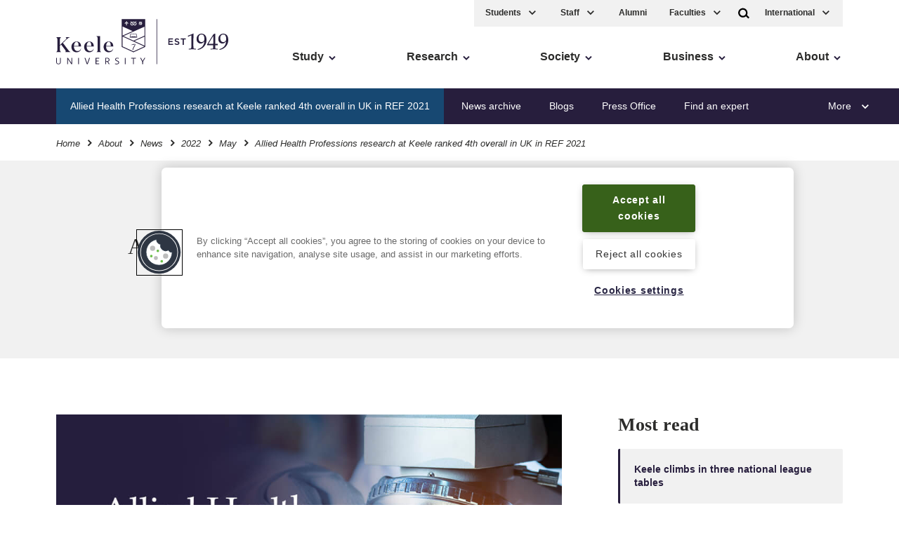

--- FILE ---
content_type: text/css
request_url: https://www.keele.ac.uk/k-core/css/app.css?v=scssimprov
body_size: 52062
content:
/*! Flickity v2.0.9
http://flickity.metafizzy.co
---------------------------------------------- */.flickity-enabled{position:relative}.flickity-enabled:focus{outline:none}.flickity-viewport{overflow:hidden;position:relative;height:100%}.flickity-slider{position:absolute;width:100%;height:100%}.flickity-enabled.is-draggable{-webkit-tap-highlight-color:transparent;tap-highlight-color:transparent;-webkit-user-select:none;-moz-user-select:none;-ms-user-select:none;user-select:none}.flickity-enabled.is-draggable .flickity-viewport{cursor:move;cursor:-webkit-grab;cursor:grab}.flickity-enabled.is-draggable .flickity-viewport.is-pointer-down{cursor:-webkit-grabbing;cursor:grabbing}.flickity-prev-next-button{position:absolute;top:50%;width:44px;height:44px;border:none;border-radius:50%;background:#fff;background:hsla(0,0%,100%,.75);cursor:pointer;-webkit-transform:translateY(-50%);transform:translateY(-50%)}.flickity-prev-next-button:hover{background:#fff}.flickity-prev-next-button:focus{outline:none;-webkit-box-shadow:0 0 0 5px #09f;box-shadow:0 0 0 5px #09f}.flickity-prev-next-button:active{opacity:.6}.flickity-prev-next-button.previous{left:10px}.flickity-prev-next-button.next{right:10px}.flickity-rtl .flickity-prev-next-button.previous{left:auto;right:10px}.flickity-rtl .flickity-prev-next-button.next{right:auto;left:10px}.flickity-prev-next-button:disabled{opacity:.3;cursor:auto}.flickity-prev-next-button svg{position:absolute;left:20%;top:20%;width:60%;height:60%}.flickity-prev-next-button .arrow{fill:#333}.flickity-page-dots{position:absolute;width:100%;bottom:-25px;padding:0;margin:0;list-style:none;text-align:center;line-height:1}.flickity-rtl .flickity-page-dots{direction:rtl}.flickity-page-dots .dot{display:inline-block;width:10px;height:10px;margin:0 8px;background:#333;border-radius:50%;opacity:.25;cursor:pointer}.flickity-page-dots .dot.is-selected{opacity:1}.theme--keeleblue{--primary:#271e3d;--secondary:#271e3d;--secondaryDark:#174872;--tertiary:#005d8f}.theme--satellite{--primary:#8e1616;--secondary:#8e1616;--secondaryDark:#333;--tertiary:#d7263d}.progress{background:-webkit-gradient(linear,left top,left bottom,from(var(--secondary)),color-stop(0,transparent));background:linear-gradient(180deg,var(--secondary) var(--scroll),transparent 0);background-repeat:no-repeat;position:fixed;width:4px;height:100%;z-index:2000;top:0;left:0;opacity:.6}.theme--study .progress{background:-webkit-gradient(linear,left top,left bottom,from(#edce28),color-stop(0,transparent));background:linear-gradient(180deg,#edce28 var(--scroll),transparent 0)}:root{--h1:2rem;--h2:2rem;--h3:1.625rem;--h4:1.625rem;--h5:1.125rem;--h6:1.125rem;--fs-xs:0.75rem;--fs-sm:0.875rem;--fs-md:1rem;--fs-lg:1.25rem;--fs-xl:1.75rem}@media (max-width:480px){:root{--h1:1.75rem;--h2:1.75rem;--h3:1.421875rem;--h4:1.421875rem;--h5:0.984375rem;--h6:0.984375rem;--fs-lg:1.125rem;--fs-xl:1.375rem}}@-webkit-keyframes skeleton-pulse{0%{opacity:1}50%{opacity:.6}to{opacity:1}}@keyframes skeleton-pulse{0%{opacity:1}50%{opacity:.6}to{opacity:1}}@-webkit-keyframes skeleton-shimmer{0%{background-position:-200px 0}to{background-position:calc(200px + 100%) 0}}@keyframes skeleton-shimmer{0%{background-position:-200px 0}to{background-position:calc(200px + 100%) 0}}.skeleton{background:-webkit-gradient(linear,left top,right top,color-stop(25%,#f5f5f5),color-stop(50%,#e8e8e8),color-stop(75%,#f5f5f5));background:linear-gradient(90deg,#f5f5f5 25%,#e8e8e8 50%,#f5f5f5 75%);background-size:200px 100%;-webkit-animation:skeleton-shimmer 2.5s ease-in-out infinite;animation:skeleton-shimmer 2.5s ease-in-out infinite;border-radius:4px;display:inline-block;position:relative;overflow:hidden}.skeleton--pulse{background:#f5f5f5;-webkit-animation:skeleton-pulse 2.5s ease-in-out infinite;animation:skeleton-pulse 2.5s ease-in-out infinite}.skeleton--text{height:1em;margin:.5em 0}.skeleton--text--short{width:60%}.skeleton--text--medium{width:80%}.skeleton--text--long{width:100%}.skeleton--title{height:1.5em;width:70%;margin:.5em 0}.skeleton--button{height:2.5em;width:8em;border-radius:4px}.skeleton--list-item{height:1.2em;width:100%;margin:.3em 0}.skeleton--card{height:200px;width:100%;border-radius:8px;margin:1em 0}.skeleton--search-input{height:3em;width:100%;border-radius:4px;margin:1em 0}.skeleton--filter-option{height:1.5em;width:120px;margin:.5em .5em .5em 0;border-radius:20px}.skeleton--accordion-header{height:3em;width:100%;border-radius:4px;margin:.5em 0}.skeleton--module-list{height:1.5em;width:90%;margin:.3em 0}.skeleton--publication-item{height:1.2em;width:100%;margin:.5em 0}.skeleton--publication-item--short{width:60%}.skeleton--publication-item--medium{width:80%}.skeleton--course-item{height:1.5em;width:100%;margin:.5em 0;border-radius:4px}.skeleton--course-item--title{height:1.3em;width:70%;margin-bottom:.3em}.skeleton--course-item--meta{height:1em;width:30%}.skeleton-container{padding:1em 0}.skeleton-container--publications .skeleton--publication-item{margin:.8em 0}.skeleton-container--courses .skeleton--course-item{margin:1em 0;padding:.5em;border:1px solid #e0e0e0;border-radius:4px}.skeleton-container--modules .skeleton--accordion-header{margin:.5em 0}.skeleton-container--modules .skeleton--module-list{margin:.3em 0 .3em 1em}.skeleton-container--search .skeleton--search-input{margin:1em 0}.skeleton-container--search .skeleton--filter-option{margin:.5em .5em .5em 0}

/*! normalize.css v2.1.0 | MIT License | git.io/normalize */article,aside,details,figcaption,figure,footer,header,hgroup,main,nav,section,summary{display:block}audio,canvas,video{display:inline-block}audio:not([controls]){display:none;height:0}[hidden]{display:none}html{font-family:sans-serif;-webkit-text-size-adjust:100%;-ms-text-size-adjust:100%}body{margin:0}h1{font-size:2em;margin:.67em 0}abbr[title]{border-bottom:1px dotted}b,strong{font-weight:700}dfn{font-style:italic}hr{-webkit-box-sizing:content-box;box-sizing:content-box;height:0}mark{background:#ff0;color:#000}code,kbd,pre,samp{font-family:monospace,serif;font-size:1em}pre{white-space:pre-wrap}q{quotes:"\201C" "\201D" "\2018" "\2019"}small{font-size:80%}sub,sup{font-size:75%;line-height:0;position:relative;vertical-align:baseline}sup{top:-.5em}sub{bottom:-.25em}img{border:0}svg:not(:root){overflow:hidden}figure{margin:0}fieldset{border:1px solid silver;margin:0 2px;padding:.35em .625em .75em}legend{border:0;padding:0}button,input,select,textarea{font-family:inherit;font-size:100%;margin:0}button,input{line-height:normal}button,select{text-transform:none}button,html input[type=button],input[type=reset],input[type=submit]{-webkit-appearance:button;cursor:pointer}button[disabled],html input[disabled]{cursor:default}input[type=checkbox],input[type=radio]{-webkit-box-sizing:border-box;box-sizing:border-box;padding:0}input[type=search]{-webkit-appearance:textfield;-webkit-box-sizing:content-box;box-sizing:content-box}input[type=search]::-webkit-search-cancel-button,input[type=search]::-webkit-search-decoration{-webkit-appearance:none}button::-moz-focus-inner,input::-moz-focus-inner{border:0;padding:0}textarea{overflow:auto;vertical-align:top}table{border-collapse:collapse}*,:after,:before{-webkit-box-sizing:border-box;box-sizing:border-box}:first-child{margin-top:0}:last-child{margin-bottom:0}body{--primary:#271e3d;--secondary:#271e3d;--secondaryDark:#174872;--tertiary:#005d8f}form{width:100%;margin:0 auto 2.5rem}fieldset{padding:0;margin:0 0 2.5rem;border:0}fieldset:last-child{margin-bottom:0}label{display:block;font-size:.875rem;text-align:left}select{-webkit-appearance:none;-moz-appearance:none;appearance:none;padding-right:3.25rem;background-image:url("data:image/svg+xml;charset=utf-8,%3Csvg xmlns='http://www.w3.org/2000/svg' viewBox='0 0 16 16'%3E%3Cpath d='M8.2 12.2L2 6l1.4-1.4 4.8 4.8L13 4.6 14.4 6z'/%3E%3C/svg%3E");background-position:right 1.25rem center;background-repeat:no-repeat;background-size:.75rem auto}input[type=email],input[type=password],input[type=search],input[type=text],select,textarea{width:100%;padding:.625rem 1.25rem;background-color:#fff;border:2px solid #f1f1f1;border-radius:.125rem;-webkit-box-shadow:none;box-shadow:none;color:#2c2c2b;font-size:.875rem;line-height:1.375;-webkit-transition:all .25s;transition:all .25s}input[type=email]:focus,input[type=password]:focus,input[type=search]:focus,input[type=text]:focus,select:focus,textarea:focus{outline:none;border-color:#271e3d;border-color:var(--secondary)}input[type=checkbox],input[type=radio]{-webkit-appearance:none;-moz-appearance:none;appearance:none;width:.9375rem;height:.9375rem;margin-right:.625rem;border:2px solid #271e3d;border-color:var(--secondary)}input[type=checkbox]+label,input[type=radio]+label{display:inline-block;font-weight:700}input[type=checkbox]:checked,input[type=radio]:checked{background:var(--primary)}input[type=checkbox]:focus,input[type=radio]:focus{outline:none}input[type=radio]{border-radius:50%}input[type=button],input[type=submit]{-webkit-appearance:none;-moz-appearance:none;appearance:none;border:0;border-radius:0;outline:0}button,input[type=button],input[type=submit]{-webkit-transition:all .25s;transition:all .25s}::-webkit-input-placeholder{color:#7f7f7f}:-moz-placeholder,::-moz-placeholder{color:#7f7f7f}:-ms-input-placeholder{color:#7f7f7f}h1,h2,h3,h4,h5,h6{max-width:60rem;margin:0 auto 2.5rem;line-height:1.125}h1 a,h2 a,h3 a,h4 a,h5 a,h6 a{color:inherit;font-weight:inherit}h1,h2,h3{letter-spacing:.0625rem}h4,h5,h6{letter-spacing:.03125rem}h1{font-size:2rem;font-size:var(--h1,2rem)}h2{font-size:2rem;font-size:var(--h2,2rem)}h3{font-size:1.625rem;font-size:var(--h3,1.625rem)}h4{font-size:1.625rem;font-size:var(--h4,1.625rem)}h5{font-size:1.125rem;font-size:var(--h5,1.125rem)}h6{font-size:1.125rem;font-size:var(--h6,1.125rem)}.heading{font-weight:400}.heading__lead-in{font-weight:400!important}img{max-width:100%;height:auto;margin:0 auto}img,picture{display:block}svg{fill:currentColor;vertical-align:middle}video{display:block;width:auto;height:auto;max-width:100%;margin:0 auto 2.5rem}video:last-child{margin-bottom:0}blockquote,figure{max-width:60rem;margin:0 auto 2.5rem}blockquote:last-child,figure:last-child{margin-bottom:0}blockquote img,figure img{margin:0}blockquote a{text-decoration:underline}blockquote a,blockquote a:hover{color:#f1f1f1}.theme--connect blockquote a{color:#cfe47d}.theme--connect blockquote a:hover{color:#eee}.theme--research blockquote a{color:#f2e9f2}.theme--research blockquote a:hover{color:#fff}figure{text-align:left}figcaption{margin-top:1.25rem;color:#271e3d;color:var(--secondary);font-style:italic;font-size:1rem;font-size:var(--fs-md)}blockquote{overflow:auto;padding:2.5rem;background:#271e3d;background:var(--primary);color:#fff;font-family:Palatino,Palatino Linotype,Palatino LT STD,Book Antiqua,Georgia,serif}blockquote p{margin-bottom:1.25rem}blockquote footer{font-family:Arial,Helvetica,sans-serif;font-style:italic}blockquote footer:before{content:"";display:block;width:1.5625rem;height:.25rem;background-color:#271e3d;background-color:var(--secondary);margin:1rem 0}table{width:100%;margin:0 auto 2.5rem;text-align:left;border-collapse:separate;border-spacing:0;border:1px solid #7f7f7f;border-radius:.125rem}table img{display:inline-block;vertical-align:middle}td,th{padding:1.25rem;border:1px solid #f1f1f1;border-width:0 1px}td:first-child,th:first-child{border-left:0}td:last-child,th:last-child{border-right:0}@media (max-width:769px){td,th{padding:1.25rem .625rem}}th{font-weight:700}thead tr:first-child td,thead tr:first-child th{border-top:0}tbody tr:last-child td,tbody tr:last-child th{border-bottom:0}tbody tr:nth-child(2n),thead tr{background:#f1f1f1}tbody tr:nth-child(2n) td,tbody tr:nth-child(2n) th,thead tr td,thead tr th{border-color:#fff}table tr td{border-bottom:1px solid #7f7f7f!important}body{-webkit-font-smoothing:antialiased;-moz-osx-font-smoothing:grayscale;color:#2c2c2b;font-family:Arial,Helvetica,sans-serif;line-height:1.375}dl,ol,p,ul{max-width:60rem}ol,ul{padding-left:1.25em;margin:0 auto 2.5rem}ol ol,ol ul,ul ol,ul ul{margin-bottom:2.5rem}ol ol{list-style-type:lower-alpha}p{margin:0 auto 2.5rem}a{color:#005d8f;font-weight:700;text-decoration:none;-webkit-transition:color .25s;transition:color .25s}a:active,a:hover{outline:0;color:var(--tertiary)}small{font-size:.75rem}dt{margin-bottom:.625rem;color:#271e3d;color:var(--primary);font-size:.875rem;text-transform:uppercase}dd{margin:0 0 .625rem;font-size:1.25rem;line-height:1.375}span dd:last-of-type{margin-bottom:2.5rem}span dd:not(:last-of-type){margin-bottom:.625rem}dd+dt{margin-top:2.5rem}address{margin-bottom:2.5rem;font-style:normal;font-weight:700}body{max-width:100rem}.inner,body{margin:0 auto}.inner{width:100%;max-width:80rem;padding-left:5rem;padding-right:5rem}.inner:after{content:"";display:table;clear:both}@media (max-width:1279px){.inner{padding-left:2.5rem;padding-right:2.5rem}}@media (max-width:480px){.inner{padding-left:1.25rem;padding-right:1.25rem}}.limiter{max-width:50rem;margin:0 auto}.module{position:relative;margin:5rem 0}.module h1,.module h2,.module h3,.module h4,.module h5,.module h6{font-family:Palatino,Palatino Linotype,Palatino LT STD,Book Antiqua,Georgia,serif;letter-spacing:0!important}.alternating-columns{margin:5rem 0}.module--shield{padding-bottom:0!important;margin-bottom:10rem!important}.module--shield:after,.module--shield:before{content:"";display:block;width:calc(50% + 1px);padding-bottom:6.58262488%;background:inherit}.module--shield:before{position:absolute;bottom:0;left:0;-webkit-transform-origin:0;transform-origin:0;-webkit-transform:skewY(7.5deg) translateZ(1px);transform:skewY(7.5deg) translateZ(1px)}.module--shield:after{margin-left:auto;-webkit-transform-origin:100%;transform-origin:100%;-webkit-transform:skewY(-7.5deg) translateZ(1px);transform:skewY(-7.5deg) translateZ(1px)}@media (max-width:480px){.module--coursekfacts .cols:nth-of-type(2){padding-top:1.25rem!important}}ul.module--bullet-stats li{font-size:1.25rem;font-size:var(--fs-lg)}ul.module--bullet-stats li:after{content:"";display:block;height:1px;width:90%;margin:10px;background:#271e3d;background:var(--primary);padding:0;margin:0;opacity:.5;margin-top:1.25rem}.grid{width:auto;margin:5rem -1.25rem;display:grid;grid-column-gap:2.5rem;grid-row-gap:1.25rem}.grid:first-child{margin-top:0}.grid:last-child{margin-bottom:0}.grid:after{content:"";display:table;clear:both}.grid__item{float:left;padding:.625rem 1.25rem}@supports (display:grid){.grid{margin-left:0;margin-right:0}.grid .grid__item{float:none;padding:0}}.grid__item>:last-child{margin-bottom:1.25rem}@media (min-width:1024px){.grid--50{grid-template-columns:1fr 1fr}.grid--50 .grid__item{width:50%}.grid--onefr-twofr{grid-template-columns:1fr 2fr}.grid--onefr-twofr .grid__item{width:50%}.grid--33{grid-template-columns:1fr 1fr 1fr}.grid--33 .grid__item{width:33.33%}.grid--25{grid-template-columns:1fr 1fr 1fr 1fr}.grid--25 .grid__item{width:25%}@supports (display:grid){.grid .grid__item{width:auto}}.grid-colspan--2{grid-column:span 2}.grid-rowspan--2{grid-row:span 2}}.grid-column-gap-null{grid-column-gap:0!important}.flickity-enabled{padding:0 5.25rem;margin-bottom:5rem}@media (max-width:480px){.flickity-enabled{padding-left:0;padding-right:0}}.flickity-prev-next-button{width:2.75rem;height:3.375rem;padding:.5rem;background:transparent;border:2px solid #271e3d;border-color:var(--secondary);border-radius:0;color:currentColor;-webkit-transition:all .25s;transition:all .25s}@media (max-width:480px){.flickity-prev-next-button{display:none}}.flickity-prev-next-button .arrow{fill:currentColor;-webkit-transition:all .25s;transition:all .25s}.flickity-prev-next-button:focus,.flickity-prev-next-button:hover{outline:none;background:transparent}.flickity-prev-next-button:not(:disabled):focus,.flickity-prev-next-button:not(:disabled):hover{background:#271e3d;background:var(--secondary)}.flickity-prev-next-button:not(:disabled):focus .arrow,.flickity-prev-next-button:not(:disabled):hover .arrow{fill:#fff}.flickity-prev-next-button.previous{left:0}.flickity-prev-next-button.previous svg{-webkit-transform:translateX(.125rem);transform:translateX(.125rem)}.flickity-prev-next-button.next{right:0}.flickity-prev-next-button.next svg{-webkit-transform:translateX(-.125rem);transform:translateX(-.125rem)}.flickity-rtl .flickity-prev-next-button.previous{right:0}.flickity-rtl .flickity-prev-next-button.next{left:0}.flickity-prev-next-button:disabled{border-color:currentColor;opacity:.25}.flickity-prev-next-button svg{position:static;width:auto;height:auto}.flickity-page-dots{left:0;bottom:-5rem;max-width:100%;padding:0 5.25rem}@media (max-width:480px){.flickity-page-dots{padding:0}}.flickity-page-dots .dot{width:.875rem;height:.875rem;margin:0 .625rem;background:transparent;border:2px solid;border-radius:0;opacity:1}.flickity-page-dots .dot:before{content:"";display:block;width:.375rem;height:.375rem;margin:.125rem}@media (max-width:480px){.flickity-page-dots .dot{width:1.25rem;height:1.25rem}.flickity-page-dots .dot:before{width:.625rem;height:.625rem;margin:.1875rem}}.flickity-page-dots .dot.is-selected:before{background:#271e3d;background:var(--secondary)}.cols{display:-webkit-box;display:-ms-flexbox;display:flex;-webkit-box-align:top;-ms-flex-align:top;align-items:top;-webkit-box-pack:center;-ms-flex-pack:center;justify-content:center;margin:5rem -1.25rem}.cols:first-child{margin-top:0}.cols:last-child{margin-bottom:0}@media (max-width:769px){.cols{-webkit-box-orient:vertical;-webkit-box-direction:normal;-ms-flex-direction:column;flex-direction:column}}.col{width:calc(100% - 2.5rem);margin:0 1.25rem}@media (max-width:769px){.col{margin-bottom:2.5rem}.col:last-child{margin-bottom:0}}.col a.col__course-email{word-break:break-all}.shield{--background:#271e3d;position:relative;margin:0 auto;overflow:hidden;border-top:.5rem solid;color:#fff;font-size:0;text-align:center}.shield>*{font-size:1rem}.shield__content{position:relative;z-index:5;width:100%;padding:2.5rem 2.5rem 0;background:#271e3d;background:var(--primary);border:.5rem solid;border-width:0 .5rem;-webkit-transform:translateZ(2px);transform:translateZ(2px)}@media (max-width:769px){.shield__content{padding-left:1.25rem;padding-right:1.25rem}}.shield:after,.shield:before{content:"";display:block;width:calc(50% + 1px);padding-bottom:23.31538291%;background:#271e3d;background:var(--primary);background-clip:padding-box;border-bottom:.5rem solid}.shield:before{position:absolute;bottom:0;left:0;-webkit-transform-origin:100%;transform-origin:100%;-webkit-transform:skewY(25deg) translateZ(1px) perspective(1.0001px);transform:skewY(25deg) translateZ(1px) perspective(1.0001px);border-left:.5rem solid}.shield:after{margin-left:auto;-webkit-transform-origin:0;transform-origin:0;-webkit-transform:skewY(-25deg) translateZ(1px) perspective(1.0001px);transform:skewY(-25deg) translateZ(1px) perspective(1.0001px);border-right:.5rem solid}.bg-color--primary .shield{--background:var(--secondary)}.content__featured{position:relative;margin-bottom:2.5rem}.content--main-related{display:-webkit-box;display:-ms-flexbox;display:flex}.content__related{font-size:.875rem}.content__related li{margin-bottom:.625rem}.content__related .shield{--background:#f1f1f1;border:0;color:#2c2c2b}.content__related .shield .shield__content,.content__related .shield:after,.content__related .shield:before{background:#f1f1f1;border:0}.content__related .shield .list-links{padding-bottom:1.25rem}.content__related--course-filter .button{margin-top:2.5rem}@media (min-width:770px){.content__related{-webkit-box-ordinal-group:3;-ms-flex-order:2;order:2;-webkit-box-flex:0;-ms-flex:0 0 20rem;flex:0 0 20rem}.content__main{-webkit-box-flex:1;-ms-flex-positive:1;flex-grow:1;padding-right:5rem;overflow:hidden}}@supports ((position:-webkit-sticky) or (position:sticky)){@media (min-width:770px){.content__related--sticky>:first-child:last-child{position:-webkit-sticky;position:sticky;top:13.8125rem;-webkit-transition:top .5s ease;transition:top .5s ease}[data-scrolldir=up] .content__related--sticky>:first-child:last-child{top:16.3rem}}}@media (max-width:769px){.content--main-related{-webkit-box-orient:vertical;-webkit-box-direction:normal;-ms-flex-direction:column;flex-direction:column}.content__main,.content__related{margin-bottom:2.5rem}.content__main:last-child,.content__related:last-child{margin-bottom:0}}@media (max-width:480px){.content__related--course-filter{-webkit-box-ordinal-group:13;-ms-flex-order:12;order:12}.content__related--course-filter-google-ab{-webkit-box-ordinal-group:0!important;-ms-flex-order:-1!important;order:-1!important}}.form__field{margin-bottom:1.25rem}.form__field:last-child{margin-bottom:0}.form__field *{vertical-align:middle}.form__field button{position:absolute;top:0;right:0;bottom:0;z-index:5;padding:.625rem 1.25rem;color:var(--primary)}.form__field button:hover{color:var(--secondary)}.mega-menu{z-index:1999;background-color:#271e3d}.mega-menu *{color:#fff!important}.multilevel-linkul-0 a svg{-webkit-transition:color .2s ease,background-color .3s ease,-webkit-transform .2s ease-in-out;transition:color .2s ease,background-color .3s ease,-webkit-transform .2s ease-in-out;transition:transform .2s ease-in-out,color .2s ease,background-color .3s ease;transition:transform .2s ease-in-out,color .2s ease,background-color .3s ease,-webkit-transform .2s ease-in-out;-webkit-transform:rotate(90deg);transform:rotate(90deg);color:#271e3d!important}.multilevel-linkul-0 a.active svg{-webkit-transform:rotate(0deg);transform:rotate(0deg)}.mega-menu{position:fixed;top:0;left:0;right:0;width:100%;-webkit-box-shadow:0 4px 8px rgba(0,0,0,.15);box-shadow:0 4px 8px rgba(0,0,0,.15);opacity:0;pointer-events:none;-webkit-transform:translateY(-20px);transform:translateY(-20px);-webkit-transition:opacity .3s ease,-webkit-transform .3s ease;transition:opacity .3s ease,-webkit-transform .3s ease;transition:opacity .3s ease,transform .3s ease;transition:opacity .3s ease,transform .3s ease,-webkit-transform .3s ease;display:-webkit-box;display:-ms-flexbox;display:flex;-webkit-box-orient:vertical;-webkit-box-direction:normal;-ms-flex-direction:column;flex-direction:column}.mega-menu.active{opacity:1;pointer-events:auto;-webkit-transform:translateY(0);transform:translateY(0)}.mega-menu-inner{max-width:1200px;margin:0 auto;padding:0 2rem;width:100%}.mega-menu-columns{display:-webkit-box;display:-ms-flexbox;display:flex;gap:2rem;padding:0 2rem}.mega-menu-column,.mega-menu-columns{-webkit-box-flex:1;-ms-flex:1;flex:1}.mega-menu-column h3{font-size:1.25rem;margin-bottom:1rem}.mega-menu-column h3,.mega-menu-column h3 a,.mega-menu-column h3 a span{color:#edce28!important}.mega-menu-column h3 a:hover{text-decoration:underline!important}.mega-menu-column h3 a svg{fill:#edce28!important}.mega-menu-column ul{list-style:none;padding:0;margin:0}.mega-menu-column ul li{margin-bottom:.5rem}.mega-menu-column ul li a{text-decoration:none;color:#333;font-weight:400}.mega-menu-column ul li a:hover{text-decoration:underline}.mega-menu-column.mega-menu-promo{display:-webkit-box;display:-ms-flexbox;display:flex;-webkit-box-orient:vertical;-webkit-box-direction:normal;-ms-flex-direction:column;flex-direction:column}.mega-menu-column.mega-menu-promo picture{width:100%;height:100%;-o-object-fit:cover;object-fit:cover;margin-bottom:.625rem;overflow:hidden}.mega-menu-column.mega-menu-promo picture img{width:100%;height:100%;-o-object-fit:cover;object-fit:cover;-webkit-transition:-webkit-transform .2s ease-in-out;transition:-webkit-transform .2s ease-in-out;transition:transform .2s ease-in-out;transition:transform .2s ease-in-out,-webkit-transform .2s ease-in-out}.mega-menu-column.mega-menu-promo picture:hover img{-webkit-transform:scale(1.05);transform:scale(1.05)}.mega-menu-column.mega-menu-promo .mega-menu-promo__title{font-size:1rem;margin-bottom:.625rem;color:#fff}.mega-menu-column.mega-menu-promo .mega-menu-promo__description{font-size:.875rem;margin-bottom:.625rem;color:#fff}.mega-menu-column.mega-menu-promo a:hover{text-decoration:underline!important}.mega-menu-content{display:none;-webkit-box-orient:vertical;-webkit-box-direction:normal;-ms-flex-direction:column;flex-direction:column;height:100%}.mega-menu-content[data-menu].active{-ms-flex:1;flex:1}.mega-menu-content[data-menu].active,.mega-menu-main{display:-webkit-box;display:-ms-flexbox;display:flex;-webkit-box-flex:1}.mega-menu-main{-ms-flex:1 0 auto;flex:1 0 auto;padding:2rem 0;margin:0 auto;max-width:1200px;width:100%;-webkit-box-orient:vertical;-webkit-box-direction:normal;-ms-flex-direction:column;flex-direction:column;position:relative}.navigation>ul>li>a.active:after,.navigation>ul>li>span>a.active:after{background-color:#2c2c2b;text-decoration:underline}.mega-menu.active+.navigation>ul>li>a.active:after{background-color:#2c2c2b;text-decoration:underline;-webkit-animation:navEnter .5s ease;animation:navEnter .5s ease}.splash-banner-active .navigation>ul>li>a:hover:after,.splash-banner-active .navigation>ul>li>span>a:hover:after{background-color:#fff}.splash-banner-active .navigation>ul>li>a.active:after,.splash-banner-active .navigation>ul>li>span>a.active:after{background-color:#fff;text-decoration:underline}.splash-banner-active .mega-menu.active+.navigation>ul>li>a.active:after{background-color:#f1f1f1;text-decoration:underline;-webkit-animation:navEnter .5s ease;animation:navEnter .5s ease}.splash-banner-active .multilevel-linkul-0 a.active svg,.splash-banner-active .multilevel-linkul-0 a svg{color:#fff!important}.splash-banner-active.has-dark-nav .mega-menu.active+.navigation>ul>li>a.active:after,.splash-banner-active.has-dark-nav .navigation>ul>li>a.active:after,.splash-banner-active.has-dark-nav .navigation>ul>li>a:hover:after,.splash-banner-active.has-dark-nav .navigation>ul>li>span>a.active:after,.splash-banner-active.has-dark-nav .navigation>ul>li>span>a:hover:after{background-color:#2c2c2b}.quick-links-wrapper{margin-top:auto;padding-top:2rem}.mega-menu-footer{background-color:#fff;margin-top:auto;width:100vw;margin-left:calc(-50vw + 50%);margin-right:calc(-50vw + 50%);-ms-flex-negative:0;flex-shrink:0;border-bottom:4px solid #edce28!important}.mega-menu-footer *{color:#271e3d!important}.mega-menu-footer .quick-links ul{display:-webkit-box;display:-ms-flexbox;display:flex;gap:.5rem;list-style:none;margin:0 0 0 1rem;padding:0;-webkit-box-pack:start;-ms-flex-pack:start;justify-content:flex-start;-webkit-box-align:stretch;-ms-flex-align:stretch;align-items:stretch}.mega-menu-footer .quick-links ul li{max-width:250px;display:-webkit-box;display:-ms-flexbox;display:flex}.mega-menu-footer .quick-links ul a{display:-webkit-box;display:-ms-flexbox;display:flex;-webkit-box-align:center;-ms-flex-align:center;align-items:center;-webkit-box-pack:start;-ms-flex-pack:start;justify-content:flex-start;gap:.4rem;text-decoration:none;color:#000;font-weight:500;padding:.75rem;border-radius:4px;-webkit-transition:background-color .2s;transition:background-color .2s;width:100%;height:100%}.mega-menu-footer .quick-links ul a:hover{background-color:hsla(0,0%,100%,.2);text-decoration:underline}.mega-menu-footer .quick-links ul a:hover svg{-webkit-transform:scale(1.1) translateX(2px);transform:scale(1.1) translateX(2px);-webkit-transition:-webkit-transform .2s ease-in-out;transition:-webkit-transform .2s ease-in-out;transition:transform .2s ease-in-out;transition:transform .2s ease-in-out,-webkit-transform .2s ease-in-out}.mega-menu-footer .quick-links ul a img{width:32px;height:32px;-o-object-fit:contain;object-fit:contain;border:none!important;max-width:32px;max-height:32px}.mega-menu-footer .quick-links ul a svg{color:#271e3d!important;-webkit-transition:-webkit-transform .2s ease;transition:-webkit-transform .2s ease;transition:transform .2s ease;transition:transform .2s ease,-webkit-transform .2s ease;min-width:16px}.mega-menu-footer .quick-links ul a span{font-size:1rem;line-height:1.2}@-webkit-keyframes navEnter{0%{opacity:0;-webkit-transform:translateY(-20px);transform:translateY(-20px)}to{opacity:1;-webkit-transform:translateY(0);transform:translateY(0)}}.mega-menu-root-link{padding:0 2rem 1rem;margin-bottom:1.25rem}.mega-menu-root-link span{font-size:2rem;color:#edce28!important}.mega-menu-root-link a{display:-webkit-inline-box;display:-ms-inline-flexbox;display:inline-flex;-webkit-box-align:center;-ms-flex-align:center;align-items:center;gap:.5rem;text-decoration:none;color:#edce28!important;font-weight:600;font-size:1rem}.mega-menu-root-link a svg{-webkit-transition:-webkit-transform .2s ease;transition:-webkit-transform .2s ease;transition:transform .2s ease;transition:transform .2s ease,-webkit-transform .2s ease;scale:1.75;color:#edce28!important;fill:#edce28!important}.mega-menu-root-link a:hover{text-decoration:underline}.mega-menu-root-link a:hover svg{-webkit-transform:translateX(3px);transform:translateX(3px);scale:1.75;border-radius:50%;color:#edce28!important;fill:#edce28!important}.mega-menu-column h3 a .underline{text-decoration:none}.mega-menu-column h3 a.active .underline,.mega-menu-column h3 a:hover .underline{text-decoration:underline}.mega-menu__close{position:absolute;top:0;right:0;background:none;border:none;padding:.5rem;cursor:pointer;display:-webkit-box;display:-ms-flexbox;display:flex;-webkit-box-align:center;-ms-flex-align:center;align-items:center;gap:.5rem;color:#fff!important;font-size:1rem;-webkit-transition:opacity .2s ease;transition:opacity .2s ease;z-index:2000;pointer-events:auto}.mega-menu__close:hover{opacity:.8}.mega-menu__close:focus{outline:2px solid #fff;outline-offset:2px}.mega-menu__close-icon{font-size:1.5rem;line-height:1;font-weight:700;color:#fff!important}.mega-menu__close-text{font-size:.875rem;text-transform:uppercase;letter-spacing:.5px;color:#fff!important}.text-caps{font-size:1.25rem;font-size:var(--fs-lg);font-weight:700;letter-spacing:.03125rem}.text-serif{font-family:Palatino,Palatino Linotype,Palatino LT STD,Book Antiqua,Georgia,serif;font-size:1.25rem;line-height:1.375}a .icon-arrow,a .icon-download{-webkit-box-sizing:content-box;box-sizing:content-box;color:#271e3d;color:var(--secondary);-webkit-transition:color .25s,-webkit-transform .25s;transition:color .25s,-webkit-transform .25s;transition:color .25s,transform .25s;transition:color .25s,transform .25s,-webkit-transform .25s}.link-arrow{display:inline-block;padding-bottom:2px;border-bottom:2px solid transparent;color:inherit}.link-arrow:active,.link-arrow:hover{border-color:#271e3d;border-color:var(--secondary);color:inherit}.banner .link-arrow:active,.banner .link-arrow:hover{border-color:#fff}.button{display:inline-block;padding:.625rem 2.5rem;border-color:#271e3d;border:2px solid var(--secondary);color:#2c2c2b;font-size:.875rem;font-weight:700;line-height:1.375;text-align:center;background-color:#271e3d;background-color:var(--primary);color:#fff!important;position:relative;z-index:5}.button .icon-arrow,.button .icon-download{color:#fff}.button:hover{background-color:#271e3d;background-color:var(--secondary);color:#fff;cursor:pointer}.button:hover svg{color:#fff}.button:active{background-color:var(--secondary);color:#fff}.button--yellow{background-color:#edce28;border-color:#edce28;color:#2c2c2b!important}.button--yellow .icon-arrow,.button--yellow .icon-download{color:#2c2c2b}.button--yellow:hover{background-color:#edce28;border-color:#dabe25;-webkit-box-shadow:inset 0 0 0 9999px rgba(0,0,0,.06);box-shadow:inset 0 0 0 9999px rgba(0,0,0,.06);color:#2c2c2b!important}.button--yellow:hover svg{color:#2c2c2b}.button--yellow:active{background-color:#edce28;border-color:#c9af22;-webkit-box-shadow:inset 0 0 0 9999px rgba(0,0,0,.1);box-shadow:inset 0 0 0 9999px rgba(0,0,0,.1);color:#2c2c2b!important}.button--yellow:active svg{color:#2c2c2b}.button--yellow:focus{outline-offset:2px}.button--yellow.link-arrow:active,.button--yellow.link-arrow:hover{border-color:#dabe25}button{background-color:transparent;border:0;margin:0}button:focus{outline:none}button svg{width:1rem;height:1rem}.svg-icon,.svg-icon+span{display:inline-block;vertical-align:middle}.svg-icon+span{margin-left:calc(2.5rem/2 - .1875em)}.plyr,.plyr--ready{margin-bottom:2.5rem}.plyr--ready:last-child,.plyr:last-child{margin-bottom:0}.category-label{color:#2c2c2b;font-size:.75rem;text-transform:uppercase}.category-label span,.category-label svg{vertical-align:middle}.category-label svg{margin-right:calc(2.5rem/4 - .1875em)}.date-label{display:block;margin-bottom:.3125rem;color:#271e3d;color:var(--primary);font-size:.875rem;letter-spacing:.03125rem;text-transform:uppercase;font-weight:700}.date-label:last-child{margin-bottom:0}.promo+.date-label{-webkit-transform:translateY(-1.25rem);transform:translateY(-1.25rem)}.event-date{display:-webkit-box;display:-moz-flex;display:-ms-flexbox;display:flex;-webkit-box-pack:center;-ms-flex-pack:center;-moz-justify-content:center;-ms-justify-content:center;justify-content:center;-webkit-box-align:center;-ms-flex-align:center;-moz-align-items:center;align-items:center;font-family:Palatino,Palatino Linotype,Palatino LT STD,Book Antiqua,Georgia,serif;text-transform:uppercase;color:#271e3d;color:var(--primary);position:relative;padding-top:.5rem;max-height:3rem}.event-date__day{font-size:3rem;line-height:3rem}.event-date__month,.event-date__year{font-size:1.2rem;line-height:1.2rem}.event-date__right{display:-webkit-box;display:-moz-flex;display:-ms-flexbox;display:flex;-webkit-box-direction:normal;-webkit-box-orient:vertical;-moz-flex-direction:column;-ms-flex-direction:column;flex-direction:column;margin-left:.3rem}.list--unstyled{list-style-type:none;padding:0}.list--unstyled li{margin-bottom:.625rem}.list--unstyled li:last-child{margin-bottom:0}.kcaption{max-width:100%;font-size:1.75rem;line-height:1.375;text-align:center}.kcaption__lead{display:block;font-size:5.5rem;font-weight:400;font-family:Palatino,Palatino Linotype,Palatino LT STD,Book Antiqua,Georgia,serif}.kcaption__lead>*{vertical-align:middle}.kcaption__text{font-size:1.75rem;font-weight:400!important}@media (max-width:769px){.kcaption{font-size:1.25rem;font-size:var(--fs-lg)}.kcaption__lead{font-size:3.75rem}.kcaption__lead svg{width:4rem;height:5.8125rem}}@media (max-width:480px){.kcaption__lead{font-size:2.5rem}.kcaption__lead svg{width:2.75rem;height:3.875rem}}.promo__label{width:calc(100% - 2.5rem*2);max-width:20rem;background:#fff;font-family:Palatino,Palatino Linotype,Palatino LT STD,Book Antiqua,Georgia,serif;font-size:1.25rem;font-size:var(--fs-lg);text-align:center}.promo__label:after{content:"";display:block;width:1.5625rem;height:.125rem;background-color:#271e3d;background-color:var(--secondary);margin:1rem auto 0}.pagination{max-width:100%;padding:2.5rem 0 0;margin-bottom:2.5rem;border-top:2px solid #271e3d;border-top-color:var(--secondary);list-style-type:none;text-align:center}.pagination:last-child{margin-bottom:0}.pagination a{color:inherit;font-weight:inherit}.pagination a:hover{color:#271e3d;color:var(--primary)}.pagination li{display:inline-block;margin:0 .625rem;font-size:1.25rem;font-size:var(--fs-lg)}.pagination li:first-child{margin-left:0}.pagination li:last-child{margin-right:0}.pagination li.active,.pagination li:first-child,.pagination li:last-child{color:#271e3d;color:var(--primary);font-weight:700}@media (max-width:480px){.pagination li{margin:0 .625rem}}.img-quote img{margin-bottom:2.5rem}.img-quote footer{margin:0 auto 1.25rem}.img-quote img:not([src]),.img-quote img[src=""]{display:none!important}.img-quote--large{position:relative;margin:5rem auto;background:transparent;padding:0}.img-quote--large .img-quote__content{padding:0 1.25rem;background:#fff;color:#2c2c2b;text-align:center}.img-quote--large .img-quote__content a{color:var(--primary)}.img-quote--large footer{color:#271e3d;color:var(--primary)}.img-quote--large footer:before{margin-left:auto!important;margin-right:auto!important}@media (min-width:481px){.img-quote{overflow:hidden}.img-quote img{float:right;width:25%;margin:0 0 0 1.25rem}.img-quote--large img{width:60%}.img-quote--large .img-quote__content{position:absolute;top:50%;-webkit-transform:translateY(-50%);transform:translateY(-50%);width:60%;padding:2.5rem}}.modal-mask{position:fixed;z-index:9998;top:0;left:0;width:100%;height:100%;background-color:rgba(0,0,0,.5);-webkit-transition:opacity .3s ease;transition:opacity .3s ease;-webkit-transform:translateZ(1px);transform:translateZ(1px)}.modal-container{width:calc(100% - 16rem);max-width:60rem;height:calc(100% - 16rem);position:absolute;left:50%;top:50%;-webkit-transform:translate(-50%,-50%);transform:translate(-50%,-50%);padding:2.5rem;background-color:#fff;border-radius:2px;-webkit-box-shadow:0 2px 8px rgba(0,0,0,.33);box-shadow:0 2px 8px rgba(0,0,0,.33);-webkit-transition:all .3s ease;transition:all .3s ease}@media (max-width:480px){.modal-container{padding:1.25rem;width:calc(100% - 2rem);height:calc(100% - 8rem);text-align:center}}.modal__close{padding:0;width:1.5rem;height:1.5rem;position:absolute;top:2.5rem;right:2.5rem;background-color:#fff}@media (max-width:480px){.modal__close{top:-2.5rem;right:0;background-color:transparent}.modal__close svg{fill:#fff}}.modal__inner{overflow:scroll;height:100%}.modal-enter,.modal-leave-active{opacity:0;-webkit-transition:all .3s ease;transition:all .3s ease}.modal-enter .modal-container,.modal-leave-active .modal-container{top:55%}hr{border-top:2px solid;border-bottom:none;border-left:none;border-right:none;border-color:#271e3d;border-color:var(--secondary);margin:2.5rem 0}.hr--primary{border-color:#271e3d;border-color:var(--primary)}.hr--light{border-color:#7f7f7f}.hr--dark{border-color:#2c2c2b}.heading{max-width:60rem;margin:0 auto 1.25rem}.heading:last-child{margin-bottom:0}.heading:after{content:"";display:inline-block;width:1.5625rem;height:.25rem;background-color:#271e3d;background-color:var(--secondary);margin:1rem 0 0}.heading:last-child:after{margin-bottom:0}.heading p{margin-bottom:.625rem}.heading p,.js-first-heading-plus-para{font-family:Palatino,Palatino Linotype,Palatino LT STD,Book Antiqua,Georgia,serif;font-size:1.25rem;font-size:var(--fs-lg)}.floating-label{position:relative;display:-webkit-box;display:-ms-flexbox;display:flex;-webkit-box-orient:vertical;-webkit-box-direction:reverse;-ms-flex-flow:column-reverse;flex-flow:column-reverse;background-color:#fff;border-radius:.125rem}.floating-label input,.floating-label label,.floating-label select,.floating-label textarea{margin:0;cursor:text;text-align:left;-webkit-transition:color .25s,background-color .25s,border-color .25s,opacity .25s;transition:color .25s,background-color .25s,border-color .25s,opacity .25s;-ms-touch-action:manipulation;touch-action:manipulation}.floating-label label{position:absolute;top:2px;left:2px;padding:.625rem 1.25rem;color:#2c2c2b;white-space:nowrap;overflow:hidden;text-overflow:ellipsis}.floating-label input::-webkit-input-placeholder,.floating-label textarea::-webkit-input-placeholder{opacity:0;-webkit-transition:inherit;transition:inherit}.floating-label input:-moz-placeholder,.floating-label input::-moz-placeholder,.floating-label textarea:-moz-placeholder,.floating-label textarea::-moz-placeholder{opacity:0;-webkit-transition:inherit;transition:inherit}.floating-label input:-ms-input-placeholder,.floating-label textarea:-ms-input-placeholder{opacity:0;-webkit-transition:inherit;transition:inherit}.floating-label input:focus::-webkit-input-placeholder,.floating-label textarea:focus::-webkit-input-placeholder{opacity:1}.floating-label input:focus:-moz-placeholder,.floating-label input:focus::-moz-placeholder,.floating-label textarea:focus:-moz-placeholder,.floating-label textarea:focus::-moz-placeholder{opacity:1}.floating-label input:focus:-ms-input-placeholder,.floating-label textarea:focus:-ms-input-placeholder{opacity:1}.floating-label input:focus+label,.floating-label textarea:focus+label{z-index:-1;opacity:0}.floating-label input:not(:placeholder-shown)+label,.floating-label textarea:not(:placeholder-shown)+label{z-index:-1;opacity:0}.floating-label input:not(.placeholder-shown)+label,.floating-label textarea:not(.placeholder-shown)+label{z-index:-1;opacity:0}.floating-label select,.floating-label select+label{cursor:pointer}.floating-label select+label{z-index:-1;opacity:0}.info-box{max-width:20rem;padding:2.5rem;margin:0 auto 2.5rem;background:#f1f1f1}.info-box:last-child{margin-bottom:0}@media (max-width:480px){.info-box{max-width:100%}}.download{max-width:60rem;margin:5rem auto 2.5rem;padding-top:2.5rem;border-top:2px solid #271e3d;border-color:var(--secondary)}.download:last-child{margin-bottom:0}.kosj-article .kosj-article__meta{margin:0 auto 3.75rem;max-width:60rem;padding-top:2.5rem;border-top:2px solid #271e3d;border-color:var(--secondary);display:grid;grid-template-columns:repeat(3,minmax(0,1fr));gap:2.5rem 2.5rem}@media (max-width:769px){.kosj-article .kosj-article__meta{grid-template-columns:1fr;gap:1.25rem}}.kosj-article .kosj-article__meta-item{margin:0;display:-webkit-box;display:-ms-flexbox;display:flex;-webkit-box-orient:vertical;-webkit-box-direction:normal;-ms-flex-direction:column;flex-direction:column;gap:.625rem}.kosj-article .kosj-article__meta-label{font-weight:700;font-size:.875rem;color:#2c2c2b;color:var(--grey-d);text-transform:uppercase;letter-spacing:.03125rem}.kosj-article .kosj-article__meta-value{margin:0;color:inherit}.kosj-article .kosj-article__body{margin-bottom:5rem;line-height:1.375}.kosj-article .kosj-article__downloads{margin-top:0;margin-bottom:3.75rem;display:grid;grid-template-columns:1fr;gap:1.25rem}@media (min-width:1024px){.kosj-article .kosj-article__downloads{grid-template-columns:repeat(3,1fr);gap:1.25rem}}.kosj-article .kosj-article__downloads>p{margin:0}.kosj-article .kosj-article__downloads .button{width:100%;text-align:center}.cid-461897 .az-list__listing>span{-ms-flex-preferred-size:100%;flex-basis:100%;white-space:normal;display:block;padding:.75rem 1rem}.cid-461897 .az-list__listing>span i{display:inline;font-style:italic}.cid-461897 .az-list__listing>*{padding:.75rem 1rem}.az-list__listing--kosj>a:first-child{border:none}.az-list__listing--kosj .az-list__article-id{display:inline-block!important;-ms-flex-preferred-size:auto!important;flex-basis:auto!important;width:auto!important;padding:.25rem .75rem;background-color:#f1f1f1;background-color:var(--grey-l);font-size:.875rem;border-left:4px solid #271e3d;border-left-color:var(--secondary);border-radius:0!important}.az-list__listing--kosj .az-list__abstract{border:none!important;border-radius:0!important}.az-list__listing--kosj:hover{background:transparent!important}.az-list__listing--kosj{row-gap:0!important;border:1px solid rgba(0,0,0,.08)}.accordionset{margin-bottom:2.5rem}.accordionset:last-child{margin-bottom:0}.accordion-expand{text-align:right;margin-bottom:2.5rem;display:block}.accordion-bar{-webkit-box-align:center;-ms-flex-align:center;align-items:center;text-decoration:none;text-align:left;padding:1.25rem 1.66666667rem;background-color:#271e3d;background-color:var(--primary);color:#fff;margin-bottom:2.5rem}.accordion-bar,.accordion-bar a{display:-webkit-box;display:-moz-flex;display:-ms-flexbox;display:flex}.accordion-bar:last-child{margin-bottom:0}.accordion-bar:hover{text-decoration:none;cursor:pointer}.accordion-icon{padding:0;margin-left:auto}.accordion-icon svg{display:inline-block;fill:#fff;width:1.5rem;height:1.5rem;-webkit-transition:transform .3s ease,fill .3s ease;-webkit-transition:fill .3s ease,-webkit-transform .3s ease;transition:fill .3s ease,-webkit-transform .3s ease;transition:transform .3s ease,fill .3s ease;transition:transform .3s ease,fill .3s ease,-webkit-transform .3s ease;-webkit-transform-origin:50% 50%;transform-origin:50% 50%}.accordion-bar--active .accordion-icon svg{-webkit-transform:rotate(135deg);transform:rotate(135deg);fill:#f1f1f1}.accordion-bar__title{margin:0;color:#fff;width:auto;font-size:1rem;font-weight:400;text-transform:none;-webkit-transition:color .3s ease;transition:color .3s ease;letter-spacing:.03125rem}.accordion-bar--active .accordion-bar__title{color:#f1f1f1}.accordion-bar{border-radius:4px}.accordion-bar.accordion-bar--active{border-radius:4px 4px 0 0}.accordion-pane{overflow:hidden}@media (max-width:769px){.accordion-pane{overflow-x:scroll!important}}.accordion-pane__content{margin:0 2.5rem 2.5rem;text-align:left}.fade-enter-active,.fade-leave-active{-webkit-transition:opacity .5s;transition:opacity .5s}.fade-enter,.fade-leave-to{opacity:0}.droplist__wrap{overflow:hidden}.droplist{max-width:100%;padding:0;list-style-type:none;-webkit-column-count:3;-moz-column-count:3;column-count:3;-webkit-column-gap:0;-moz-column-gap:0;column-gap:0}.droplist li{margin-bottom:.625rem;text-align:left}.droplist a{border-bottom:2px solid transparent;color:inherit;font-weight:400}.droplist a:active,.droplist a:hover{border-color:#271e3d;border-color:var(--secondary)}.droplist .droplist__category{margin-top:2.5rem;color:#271e3d;color:var(--primary);font-family:Palatino,Palatino Linotype,Palatino LT STD,Book Antiqua,Georgia,serif;font-size:1.25rem;font-size:var(--fs-lg)}.droplist .droplist__category:first-child{margin-top:0}@media (max-width:769px){.droplist{position:relative;-webkit-column-count:1;-moz-column-count:1;column-count:1;overflow:hidden;background-color:#fff;color:#2c2c2b}.droplist li{line-height:1.5rem;margin-bottom:0}.droplist li a,.droplist li button,.droplist li span{display:block;padding:.5rem 1.25rem}.droplist .droplist__category{margin-top:1.25rem}}.droplist__control{line-height:1.5rem;width:100%;padding:0;background-color:transparent;border:0;outline:none;text-align:left}.droplist__control svg{float:right;fill:#271e3d;fill:var(--secondary);width:1.5rem;height:1.5rem;-webkit-transition:all .3s ease;transition:all .3s ease}.droplist__control--open svg{-webkit-transform:rotate(180deg);transform:rotate(180deg)}.event-card{position:relative;padding:2.5rem;margin-top:1.5rem;background-color:#fff;text-align:center}.event-card__date{position:absolute;top:-1.5rem;left:50%;-webkit-transform:translateX(-50%);transform:translateX(-50%);text-align:center}.event-card__date .event-date{position:relative;z-index:5;padding:0 2.5rem;background-color:#f1f1f1}.event-card__date:after,.event-card__date:before{content:"";z-index:-1;display:block;width:calc(50% + 1px);padding-bottom:15.76493944%;background:#f1f1f1}.event-card__date:before{position:absolute;bottom:0;left:0;-webkit-transform-origin:100%;transform-origin:100%;-webkit-transform:skewY(17.5deg);transform:skewY(17.5deg);border-left:0 solid}.event-card__date:after{margin-left:auto;-webkit-transform-origin:0;transform-origin:0;-webkit-transform:skewY(-17.5deg);transform:skewY(-17.5deg);border-right:0 solid}.event-card__content{display:-webkit-box;display:-moz-flex;display:-ms-flexbox;display:flex;-webkit-box-direction:normal;-webkit-box-orient:vertical;-moz-flex-direction:column;-ms-flex-direction:column;flex-direction:column;margin-top:2.5rem;min-height:12rem}.event-card__title{font-size:1.625rem;letter-spacing:.03125rem;line-height:1.375;font-weight:400;text-transform:none}.event-card__title:before{content:"";display:block;width:1.5625rem;height:.25rem;background-color:#271e3d;background-color:var(--secondary);margin:1rem auto}.event-card__link{width:auto;margin-top:auto;font-size:.875rem}.event-item{position:relative;display:-webkit-box;display:-ms-flexbox;display:flex;margin-bottom:5rem}@media (max-width:769px){.event-item{-webkit-box-orient:vertical;-webkit-box-direction:normal;-ms-flex-direction:column;flex-direction:column}}.search-results__summary+.event-item{padding-top:1.5rem}.event-item__thumbnail{position:relative;-ms-flex-negative:0;flex-shrink:0}.event-item__thumbnail .event-card__date .event-date,.event-item__thumbnail .event-card__date:after,.event-item__thumbnail .event-card__date:before{background:#fff}@media (min-width:770px){.event-item__thumbnail{-ms-flex-preferred-size:20rem;flex-basis:20rem;-webkit-box-flex:0;-ms-flex-positive:0;flex-grow:0;margin-right:2.5rem}}@media (max-width:769px){.event-item__thumbnail{margin-bottom:2.5rem}}.event-item__content{-webkit-box-flex:1;-ms-flex-positive:1;flex-grow:1}.event-item__content .heading__lead-in{font-weight:400;font-size:1.625rem;line-height:1.375;letter-spacing:.03125rem;text-transform:none}.event-item__content .heading+p{margin-bottom:.625rem;font-family:Arial,Helvetica,sans-serif;font-size:1rem}.event-item__meta{margin-bottom:2.5rem}.event-item__meta .category-label{color:#271e3d;color:var(--primary)}.event-item__meta>span{margin-right:2.5rem}@media (max-width:480px){.event-item__meta>span{display:block;margin:0 0 .625rem}}.event-item__meta span:last-child{margin-right:0}.eventinfo__time{text-transform:lowercase}.twitter-tweet{margin:auto;padding:20px 0}.event-item-mini-feature{background-color:#f1f1f1;padding:3rem;border-radius:.125rem;border-left:6px solid var(--secondary);margin-bottom:1.25rem}.event-item-mini-feature p{margin:0 auto 1.25rem}.event-item-mini-feature--info{background-color:#fff!important;padding-top:1.25rem;display:-webkit-box;display:-ms-flexbox;display:flex;margin:0 4rem;border-radius:.125rem;text-align:left}.fact-card{width:100%;--background:var(--primary);color:#fff}.fact-card .shield__content{padding:1.25rem 1.25rem 0}.fact-card .shield__content:before{content:"";display:inline-block;padding-bottom:128.57142857%;vertical-align:middle}@media (max-width:480px){.fact-card .shield__content{padding-left:.625rem;padding-right:.625rem}}.fact-card svg:last-child{margin:0 auto;-webkit-transform:translateY(1.25rem);transform:translateY(1.25rem)}.fact-card__content{display:-webkit-inline-box;display:-ms-inline-flexbox;display:inline-flex;-webkit-box-orient:vertical;-webkit-box-direction:normal;-ms-flex-flow:column;flex-flow:column;vertical-align:middle;width:100%;line-height:1.2}.fact-card__content span{display:block}.fact-card__large{font-size:2rem}@media (max-width:1024px){.fact-card__large{font-size:1.25rem}}@media (max-width:480px){.fact-card__large{font-size:1rem}}.fact-card__title{font-family:Palatino,Palatino Linotype,Palatino LT STD,Book Antiqua,Georgia,serif;font-size:1.75rem}.fact-card__opener{margin-bottom:1.25rem}.fact-card__closer{font-size:.75rem;font-weight:600;margin-top:auto}.bg-color--primary .fact-card.shield:after,.bg-color--primary .fact-card.shield:before,.bg-color--primary .fact-card .shield__content{background:#271e3d;background:var(--secondary)}.cta-row-1-4-blocks{position:relative}.cta-row-1-4-blocks__background-cover{position:absolute;top:0;left:0;width:100%;height:100%;background-size:cover;background-position:50%;background-repeat:no-repeat;z-index:1}.cta-row-1-4-blocks .inner{position:relative;z-index:2}.cta-row-1-4-blocks .heading+.cols{margin-top:0}.cta-row-1-4-blocks.columns-bordered .col:after{display:none!important}.cta-row-1-4-blocks--left .call-to-action--with-image{text-align:left}.cta-row-1-4-blocks--left .call-to-action--with-image .call-to-action--with-image__image{margin:0 0 1.25rem}.cta-row-1-4-blocks--left .call-to-action--with-image img{max-width:45%}.call-to-action{max-width:320px;margin:0 auto 2.5rem;text-align:center}.call-to-action:last-child{margin-bottom:0}.call-to-action svg{display:block;margin:0 auto .625rem}.call-to-action h1,.call-to-action h2,.call-to-action h3,.call-to-action h4,.call-to-action h5,.call-to-action h6{margin-bottom:.625rem;font-size:1.75rem;font-size:var(--fs-xl);letter-spacing:-1px;text-transform:none}.call-to-action p{font-family:Palatino,Palatino Linotype,Palatino LT STD,Book Antiqua,Georgia,serif;font-size:1.25rem}.call-to-action a{font-weight:inherit}.call-to-action--with-image h2{font-weight:400}.call-to-action--with-image .call-to-action--with-image__image{margin:0 auto 1.25rem}@media (min-width:769px){.call-to-action--with-image .call-to-action--with-image__image{max-width:113px!important;height:113px!important}}.list-links{padding-left:0;list-style-type:none}.list-links li{margin-bottom:1.25rem}.list-links li:last-child{margin-bottom:0}.list-links .button{display:block;padding-left:1.25rem;padding-right:1.25rem}.banner--background-video__buttons,.inline-buttons{margin-bottom:2.5rem;display:-webkit-box;display:-moz-flex;display:-ms-flexbox;display:flex;-ms-flex-wrap:wrap;flex-wrap:wrap;-ms-flex-pack:distribute;justify-content:space-around}.banner--background-video__buttons:last-child,.inline-buttons:last-child{margin-bottom:0}.banner--background-video__buttons .button,.inline-buttons .button{padding-left:1.25rem;padding-right:1.25rem;margin:0 1.25rem 1.25rem 0}.banner--background-video__buttons .button:last-child,.inline-buttons .button:last-child{margin-right:0}@media (max-width:769px){.banner--background-video__buttons,.inline-buttons{-webkit-box-orient:vertical;-webkit-box-direction:normal;-ms-flex-direction:column;flex-direction:column;-webkit-box-align:stretch;-ms-flex-align:stretch;align-items:stretch}.banner--background-video__buttons .button,.inline-buttons .button{margin-right:0;margin-bottom:1.25rem;width:100%}.banner--background-video__buttons .button:last-child,.inline-buttons .button:last-child{margin-bottom:0}}.banner--background-video__buttons>div,.inline-buttons>div{padding-left:1.25rem;padding-right:1.25rem;margin:0 1.25rem 1.25rem 0}@media (max-width:769px){.banner--background-video__buttons>div,.inline-buttons>div{margin-right:0;margin-bottom:1.25rem;width:100%}.banner--background-video__buttons>div:last-child,.inline-buttons>div:last-child{margin-bottom:0}}.course-finder{max-width:25rem;color:#fff}.course-finder a{color:#fff!important}.course-finder h2{font-size:1.25rem}.course-finder .svg-icon{margin-bottom:.625rem}.course-finder .link-arrow:hover{border-color:#fff}.course-finder .link-arrow .icon-arrow{color:#fff}.course-finder input[type=email]:focus,.course-finder input[type=password]:focus,.course-finder input[type=search]:focus,.course-finder input[type=text]:focus,.course-finder select:focus,.course-finder textarea:focus{border-color:#271e3d;border-color:var(--secondary)}@media (max-width:480px){.course-finder{width:calc(1 + $border + $border);margin-left:calc($border * -1);margin-right:calc($border * -1)}}.search-wrap--loaded{-webkit-transition:all .5s ease;transition:all .5s ease}.search-bar{width:100%;background-color:#271e3d;background-color:var(--primary);color:#fff;padding:2.5rem 0}@media (max-width:480px){.search-bar{padding:1.25rem}}.search-bar .inner{padding:0;padding-left:3.75rem;padding-right:3.75rem}@media (max-width:1279px){.search-bar .inner{padding-left:1.25rem;padding-right:1.25rem}}@media (max-width:480px){.search-bar .inner{padding:0}}.search-bar form{display:-webkit-box;display:-moz-flex;display:-ms-flexbox;display:flex;-ms-flex-wrap:wrap;flex-wrap:wrap;-webkit-box-align:center;-ms-flex-align:center;-moz-align-items:center;align-items:center;margin:0;padding:0;position:relative;width:100%}.search-bar form>div{-webkit-box-flex:1;-ms-flex:1;flex:1;padding:0 1.25rem}@media (max-width:480px){.search-bar form>div{width:100%;margin-bottom:1.25rem;padding:0}.search-bar form>div:last-child{margin-bottom:0}}@media (max-width:480px){.search-bar form{-webkit-box-direction:normal;-webkit-box-orient:vertical;-moz-flex-direction:column;-ms-flex-direction:column;flex-direction:column}}.search-bar--hidelabels form label{position:absolute;overflow:hidden;clip:rect(0 0 0 0);height:1px;width:1px;margin:-1px;padding:0;border:0;background:#271e3d;background:var(--primary)}.latest-news{position:relative}.latest-news__background-cover{position:absolute;top:0;left:0;width:100%;height:100%;background-size:cover;background-position:50%;background-repeat:no-repeat;z-index:1}.latest-news .inner{position:relative;z-index:2}@media (min-width:480px){.latest-news__intro{-webkit-box-flex:1;-moz-flex:1;-ms-flex:1;flex:1}}@media (max-width:480px){.latest-news__intro{padding-left:1.25rem;padding-right:1.25rem;text-align:center}}.latest-news__intro .heading,.latest-news__intro p{margin-left:0;margin-right:0}.latest-news .inner{display:-webkit-box;display:-moz-flex;display:-ms-flexbox;display:flex;max-width:90rem;margin-right:0;padding-right:0}@media (max-width:480px){.latest-news .inner{padding-left:0;-webkit-box-direction:normal;-webkit-box-orient:vertical;-moz-flex-direction:column;-ms-flex-direction:column;flex-direction:column}}.carousel--news{contain:paint;-webkit-box-flex:3;-moz-flex:3;-ms-flex:3;flex:3;margin-left:5rem;margin-bottom:0;padding:0}@media (max-width:769px){.carousel--news{-webkit-box-flex:2;-moz-flex:2;-ms-flex:2;flex:2;margin-left:1.25rem}}@media (max-width:480px){.carousel--news{-webkit-box-flex:1;-moz-flex:1;-ms-flex:1;flex:1;margin-bottom:5rem;margin-left:0}}.carousel--news .carousel-pane{width:40%;max-width:22rem}@media (max-width:1024px){.carousel--news .carousel-pane{width:50%}}@media (max-width:769px){.carousel--news .carousel-pane{width:70%}}@media (max-width:480px){.carousel--news .carousel-pane{width:100%}}.carousel--news .news-card{margin-right:2.5rem}@media (max-width:480px){.carousel--news .news-card{margin-left:2.5rem}}.latest-news__intro{display:-webkit-box;display:-ms-flexbox;display:flex;-webkit-box-orient:vertical;-webkit-box-direction:normal;-ms-flex-direction:column;flex-direction:column}.latest-news__controls{margin-top:auto}.latest-news__controls .flickity-prev-next-button{position:static;-webkit-transform:none;transform:none;margin-right:1.25rem}@media (max-width:480px){.latest-news__controls{display:none}}.news-card{background-color:#fff;color:#2c2c2b;overflow:hidden;position:relative}.news-card a{display:block;border-bottom:0!important;color:inherit;font-weight:400}.news-card__thumbnail{height:12rem}.news-card__content{display:-webkit-box;display:-moz-flex;display:-ms-flexbox;display:flex;-webkit-box-direction:normal;-webkit-box-orient:vertical;-moz-flex-direction:column;-ms-flex-direction:column;flex-direction:column;min-height:12rem;padding:1.25rem;background-color:#fff;z-index:2;position:relative}.news-card__content svg{fill:#271e3d}.news-card__content .heading__lead-in{text-transform:none;font-size:1.125rem;line-height:1.375;font-family:Palatino,Palatino Linotype,Palatino LT STD,Book Antiqua,Georgia,serif;font-weight:400}.news-card__meta{display:-webkit-box;display:-moz-flex;display:-ms-flexbox;display:flex;font-size:.875rem;margin-top:auto}.news-card__meta .date-label{margin-left:auto;font-size:.75rem}.news-item{position:relative;display:-webkit-box;display:-ms-flexbox;display:flex;margin-bottom:5rem}@media (max-width:769px){.news-item{-webkit-box-orient:vertical;-webkit-box-direction:normal;-ms-flex-direction:column;flex-direction:column}}.news-item__thumbnail{-ms-flex-negative:0;flex-shrink:0}@media (min-width:770px){.news-item__thumbnail{-ms-flex-preferred-size:20rem;flex-basis:20rem;-webkit-box-flex:0;-ms-flex-positive:0;flex-grow:0;margin-right:2.5rem}}@media (max-width:769px){.news-item__thumbnail{margin-bottom:2.5rem}}.news-item__content{-webkit-box-flex:1;-ms-flex-positive:1;flex-grow:1}.news-item__content .heading__lead-in{font-weight:400;font-size:1.625rem;line-height:1.375;letter-spacing:.03125rem;text-transform:none}.news-item__content .heading+p{font-family:Arial,Helvetica,sans-serif;font-size:1rem}.module--most-read h4{margin-bottom:1.25rem}.module--most-read ul{list-style-type:none;padding:0;margin:0}.module--most-read li{border-radius:.125rem;margin-bottom:1.25rem;background-color:#f1f1f1;padding:1.25rem;border-radius:2px;border-left:3px solid var(--secondary)}.module--most-read li:hover{border-left:3px solid #333}.module--most-read li a{color:var(--secondary);padding:1.25rem 0}.module--most-read li a:hover{color:var(--secondaryDark);text-decoration:underline}.press-abby .d-none.abby-block,.press-adam .d-none.adam-block,.press-andy .d-none.andy-block,.press-ash .d-none.ash-block{display:inline!important}.staff-list{grid-row-gap:2.5rem;max-width:60rem;margin:0 auto 7.5rem}@media (min-width:481px) and (max-width:1023px){.staff-list{grid-template-columns:1fr 1fr}}.staff-list a{word-break:break-word}.staff-card{max-width:20rem;float:left;width:33.33%;margin-bottom:2.5rem;min-width:200px}@supports (display:grid){.staff-card{width:auto;min-width:0;margin-bottom:0}}.staff-card img{margin:0 0 1.25rem;height:120px!important;width:120px!important}.staff-card p{margin-bottom:.625rem}.staff-card li{margin-bottom:0}.staff-card li,.staff-card p{font-size:.875rem}.staff-card strong{color:#271e3d;color:var(--primary);font-size:1rem}@media (max-width:480px){.staff-card{width:100%;text-align:center}.staff-card img{margin-left:auto;margin-right:auto}}.staff-card .staff-expert-in{display:none}.find-an-expert .staff-expert-in{display:inline-block!important}.find-an-expert .not-on-expert-db{display:none!important}.promo{position:relative;padding-bottom:1.125rem;margin-bottom:2.5rem;z-index:1}.promo:last-child{margin-bottom:0}.promo a{display:block;border-bottom:0!important;color:inherit;font-weight:400}.promo img{width:100%}.promo .promo__label{position:absolute;bottom:0;left:50%;-webkit-transform:translateX(-50%);transform:translateX(-50%);padding:1.25rem 1.25rem 0}.promo a img{border:.5px solid rgba(255,0,0,0)}.promo a:hover img{border:.5px solid #271e3d;border:.5px solid var(--primary)}.nolinkhover:hover{cursor:auto}.promo a.nolinkhover:hover img,.promo a.nolinkhover img{border:initial!important}.promo--video .plyr{margin-bottom:0}.promo--video .promo__label{z-index:50;-webkit-transition:transform .5s ease-in-out,opacity .5s ease-in-out,background-color .5s ease-in-out;-webkit-transition:opacity .5s ease-in-out,background-color .5s ease-in-out,-webkit-transform .5s ease-in-out;transition:opacity .5s ease-in-out,background-color .5s ease-in-out,-webkit-transform .5s ease-in-out;transition:transform .5s ease-in-out,opacity .5s ease-in-out,background-color .5s ease-in-out;transition:transform .5s ease-in-out,opacity .5s ease-in-out,background-color .5s ease-in-out,-webkit-transform .5s ease-in-out}@media (max-width:769px){.promo--video .promo__label{bottom:0;-webkit-transform:translateY(calc(100% - 1rem)) translateX(-50%);transform:translateY(calc(100% - 1rem)) translateX(-50%)}}@media (min-width:1024px){.promo--video .plyr--playing+.promo__label{-webkit-transform:translateY(calc(100% - 1rem)) translateX(-50%);transform:translateY(calc(100% - 1rem)) translateX(-50%)}}.grid .grid__item.grid-rowspan--2 .promo img{-webkit-transform:scaleY(1.015);transform:scaleY(1.015);-webkit-transform-origin:top;transform-origin:top}.tabset{margin-top:0}.tab__bar{white-space:nowrap;position:relative}.tab__bar__bg{background-color:#271e3d;background-color:var(--primary)}.tab__bar__wrap{width:100%;max-width:80rem;padding-left:5rem;padding-right:5rem;margin:0 auto}@media (max-width:1279px){.tab__bar__wrap{padding-left:2.5rem;padding-right:2.5rem}}@media (max-width:480px){.tab__bar__wrap{padding-left:0;padding-right:0}}.tab__bar__inner{position:relative;overflow-x:scroll;overflow-y:hidden;-ms-overflow-style:none;overflow:-moz-scrollbars-none}.tab__bar__inner::-webkit-scrollbar{height:0!important}.tab__bar__inner--scroll{padding-right:2.5rem}.tab__button{display:inline-block;padding:2.5rem;margin-top:1rem;text-decoration:none;color:#fff;position:relative;font-weight:700;cursor:pointer}.tab__button:hover{color:#271e3d;color:var(--secondary);background-color:#f1f1f1}@media (max-width:769px){.tab__button{padding:1.66666667rem 1.25rem}}.tab__button--active{background-color:#fff;color:#271e3d;color:var(--primary)}.tab__button--active:after{content:"";position:absolute;bottom:0;left:50%;width:1.5rem;height:1.5rem}.tab__button--active-indicator{position:absolute;bottom:0;left:50%;-webkit-transform:rotate(90deg) translateY(50%) translateX(-50%);transform:rotate(90deg) translateY(50%) translateX(-50%);fill:#271e3d;fill:var(--secondary)}@media (max-width:769px){.tab__button--active-indicator{bottom:-1rem}}.tab,.tab__pane{background-color:#fff}.tab__pane{padding-top:5rem}.tab__title{display:none}.tab__button--scroll{position:absolute;top:0;right:0;background-color:#271e3d;background-color:var(--primary);height:100%;display:-webkit-box;display:-ms-flexbox;display:flex;-webkit-box-align:center;-ms-flex-align:center;align-items:center;-webkit-box-pack:center;-ms-flex-pack:center;justify-content:center}.tab__button--scroll svg{margin-top:1rem;width:2rem;height:2rem}.tab__button--scroll--right svg{-webkit-transform:rotate(180deg);transform:rotate(180deg)}.search-results__summary{max-width:100%;padding-bottom:.625rem;border-bottom:2px solid #271e3d;border-bottom-color:var(--secondary);font-size:.875rem;text-transform:uppercase}.search-results__summary strong{color:#271e3d;color:var(--primary)}.search-result,.search-results__summary{margin-bottom:3.75rem}.search-result__title{margin-bottom:1.25rem;font-size:1.625rem;font-size:var(--h3);line-height:1}.search-result__category:before{content:"- "}@media (max-width:480px){.search-result__category{display:block;padding-left:.625rem;margin:.375rem 0 0}}.module .gsc-refinementsArea>div.gsc-refinementBlock{overflow-x:scroll;overflow-y:hidden}.search-result--staff-med .staff-med-content-flex-container{display:-webkit-box;display:-moz-flex;display:-ms-flexbox;display:flex;-webkit-box-pack:justify;-ms-flex-pack:justify;justify-content:space-between}@media (max-width:769px){.search-result--staff-med .staff-med-content-flex-container{-webkit-box-direction:normal;-webkit-box-orient:vertical;-moz-flex-direction:column;-ms-flex-direction:column;flex-direction:column;text-align:center}.search-result--staff-med .staff-med-content-flex-container span:first-of-type{margin-bottom:2.5rem}}.search-result--staff-med .staff-med-content-flex-container img{max-width:180px;min-width:180px}.staff-med-content-flex-container>span{margin-right:5px!important}.module .gsc-control-cse{border:none}.module .gsc-refinementsArea{background-color:#271e3d;background-color:var(--primary);border:none;white-space:nowrap;position:relative}.module .gsc-refinementsArea>div{width:100%;max-width:80rem;padding-left:5rem;padding-right:5rem;margin:0 auto}@media (max-width:1279px){.module .gsc-refinementsArea>div{padding-left:2.5rem;padding-right:2.5rem}}@media (max-width:480px){.module .gsc-refinementsArea>div{padding-left:0;padding-right:0;position:relative;overflow-x:scroll;overflow-y:hidden}}.module .gsc-above-wrapper-area{border:none;width:100%;max-width:80rem;padding:2.5rem;margin:0}.module .gsc-resultsbox-visible{width:100%;max-width:80rem;margin:0 auto;padding:0}.module .gsc-refinementHeader{margin:1rem 0 0 -4px}.module .gsc-refinementHeader span:hover{text-decoration:none!important}.module .gsc-refinementHeader:hover{color:#271e3d;color:var(--secondary);background-color:#f1f1f1}.module .gsc-refinementHeader:focus{outline:none}@media (max-width:769px){.module .gsc-refinementHeader{padding:1.66666667rem 1.25rem}}.module .gsc-refinementhActive{background-color:#fff}.module .gsc-refinementhActive span{color:#271e3d;color:var(--primary);border:none}.module .gsc-refinementhActive:hover span{color:#271e3d;color:var(--secondary)}.module .gsc-refinementHeader.gsc-refinementhActive{border-color:#fff}.module .gsc-resultsHeader{display:none}.module .gsc-webResult.gsc-result{border:none}.module .gsc-control-cse{padding:0}.module .gs-spacer{display:none}.module .gsc-orderby-container,.module .gsc-refinementsArea,.module .gsc-result-info,.module .gsc-result-info-container{padding:0;margin:0}.module .gsc-webResult.gsc-result:hover{border:none;background-color:transparent}.module .gsc-orderby-label,.module .gsc-refinementHeader,.module .gsc-result-info{font-size:1rem}.module .gsc-orderby-container,.module .gsc-result-info-container{border:none!important}.module .gsc-control-cse .gs-result .gs-title,.module .gsc-control-cse .gs-result .gs-title *{font-weight:600;font-size:1.625rem;font-size:var(--h3);line-height:1.4;text-decoration:none;height:auto;color:#444}.module .gsc-control-cse .gs-result .gs-title * b,.module .gsc-control-cse .gs-result .gs-title b{font-weight:700}.module .gsc-control-cse .gs-result .gs-title * a:hover,.module .gsc-control-cse .gs-result .gs-title a:hover{color:var(--secondary)}.module .gsc-control-cse .gs-result .gs-title * a:hover b,.module .gsc-control-cse .gs-result .gs-title a:hover b{color:inherit}.module .gsc-table-result{display:-webkit-box;display:-ms-flexbox;display:flex}.module .gsc-table-result,.module .gsc-thumbnail-inside,.module .gsc-url-top{padding:0}.module .gsc-control-cse .gs-result .gs-snippet{font-size:1rem;margin-right:1.25rem;margin-right:20px;display:inline-block;word-break:break-word}.module .gsc-url-top{margin-bottom:1.25rem}div.gsc-webResult.gsc-result.gsc-promotion{background-color:#fff!important;margin-bottom:0;border-top:1px solid #eee}.module .gs-webResult div.gs-visibleUrl-long,div.gs-visibleUrl.gs-visibleUrl-long{font-size:1rem;color:#444}.module .gsc-webResult .gsc-result{padding:5rem 2.5rem;margin:0;border-bottom:1px solid #f1f1f1}.module .gsc-results.gsc-webResult{display:inline-block;width:100%}.module .gsc-webResult .gsc-result:nth-child(odd){background-color:#f9f9f9}.module .gsc-webResult .gsc-table-result td,.module .gsc-webResult .gsc-table-result th{padding:0;border:none}.module .gs-image-box.gs-web-image-box.gs-web-image-box-landscape,.module .gs-image-box.gs-web-image-box.gs-web-image-box-portrait{width:100%;height:100%}.module .gs-web-image-box-landscape img.gs-image,.module .gs-web-image-box-portrait img.gs-image{max-width:8rem;max-height:8rem;margin-left:0;margin-right:1.25rem}.module .gsc-results .gsc-cursor-box{text-align:center;font-size:1.25rem;border:none;border-radius:0;padding:2.5rem;margin:0;background:#f1f1f1}.module .gsc-results .gsc-cursor-box .gsc-cursor-page{margin:0 .625rem;text-align:center;display:inline-block;width:1rem;color:#271e3d;color:var(--primary);background-color:transparent;border:none;color:#000}.module .gsc-results .gsc-cursor-box .gsc-cursor-current-page{font-weight:700;color:#174872;color:var(--secondaryDark);text-decoration:underline}.cse .gsc-webResult.gsc-result:hover,.gsc-results .gsc-imageResult-classic:hover,.gsc-results .gsc-imageResult-column:hover,.gsc-webResult.gsc-result.gsc-promotion:hover,.gsc-webResult.gsc-result:hover{border:initial!important;-webkit-transition:background-color .2s;transition:background-color .2s;background-color:#eee}.cse .gsc-webResult.gsc-result:hover,.gsc-results .gsc-imageResult-classic,.gsc-results .gsc-imageResult-column,.gsc-webResult.gsc-result.gsc-promotion,.gsc-webResult.gsc-result:hover{-webkit-transition:background-color .2s,border-radius .2s;transition:background-color .2s,border-radius .2s;border-radius:2px}.gsc-refinementhInactive{background-color:var(--primary)!important}.module .gsc-refinementHeader{padding:2.5rem;padding-bottom:2.5rem;margin:1rem 0 0;color:#fff}.module .gsc-refinementsArea{border-radius:0;margin-bottom:0}.module .gsc-refinementsArea .gsc-refinementsGradient{display:none}.module .gsc-above-wrapper-area{display:block}.module .gcsc-more-maybe-branding-root{padding:2.5rem}.module .gsc-tabData.gsc-tabdActive{display:-webkit-box;display:-ms-flexbox;display:flex}.module .gcsc-branding,.module .gcsc-find-more-on-google-root{padding:2.5rem}.module .gcsc-more-maybe-branding-root .gcsc-branding{padding:0}@media (max-width:480px){.module .gsc-table-result{display:block}.module .gs-web-image-box-landscape img.gs-image,.module .gs-web-image-box-portrait img.gs-image{margin-bottom:1.25rem}.module .gsc-refinementsArea>div.gsc-refinementBlock{padding:0 20px}.module .gsc-refinementsArea{border-radius:0;margin-bottom:0}}.sid-49275 .search-result__title{margin-bottom:0;padding:1rem 0;font-size:medium!important}.sid-49275 .search-result{border-bottom:1px solid #f1f1f1;margin-bottom:0}.search-input-group{display:-webkit-box;display:-moz-flex;display:-ms-flexbox;display:flex;-webkit-box-align:center;-ms-flex-align:center;-moz-align-items:center;align-items:center}.search-input-group label{display:inline-block;white-space:nowrap;font-weight:700;font-size:1.25rem;margin-right:2.5rem;color:#fff}@media (max-width:480px){.search-input-group label{position:absolute!important;clip:rect(1px 1px 1px 1px);clip:rect(1px,1px,1px,1px);padding:0!important;border:0!important;height:1px!important;width:1px!important;overflow:hidden}}.search-input-group .search-input{background-color:#fff;position:relative;border-radius:.125rem;width:100%;-webkit-transition:all .25s;transition:all .25s;padding:.625rem 0 .625rem 1.25rem}@media (max-width:480px){.search-input-group .search-input{padding:1rem}}.search-input-group .search-input--focused{background-color:#f1f1f1}.search-input-group input[type=search]{padding:0;border:none}.search-input-group input[type=search]:focus{background-color:#f1f1f1}@media (max-width:480px){.search-input-group input[type=search]{padding:0}}.search-input-group button[type=submit]{position:absolute;right:1.25rem;top:0;bottom:0;z-index:1;padding:0;min-width:44px;min-height:44px;padding:8px}@media (max-width:480px){.search-input-group button[type=submit]{right:1rem}}.search-input-group button[type=submit] svg{fill:#271e3d;fill:var(--secondary)}.theme--study .sticky-tab{border-left:.5px solid #edce28;border-right:.5px solid #edce28;border-bottom:.5px solid #edce28}.sticky-tab{position:fixed;top:60%;left:0;z-index:200;-webkit-transform-origin:top left;moz-transform-origin:top left;transform-origin:top left;-webkit-transform:rotate(-90deg) translateZ(2px);transform:rotate(-90deg) translateZ(2px)}@media (max-width:769px){.sticky-tab{display:none}}.sticky-tab a{display:-webkit-box;display:-moz-flex;display:-ms-flexbox;display:flex;-webkit-box-align:center;-ms-flex-align:center;-moz-align-items:center;align-items:center;-webkit-box-pack:center;-ms-flex-pack:center;-moz-justify-content:center;-ms-justify-content:center;justify-content:center;color:#fff;background-color:#271e3d;background-color:var(--secondary);width:100%;padding:.875rem 1.25rem;line-height:1.375}@media (max-width:1279px){.sticky-tab a{padding:.25rem 1.25rem;line-height:1}}.sticky-tab a>span{font-size:.75rem;text-transform:uppercase;width:5rem;margin-left:.75rem}.sticky-tab a>svg{width:1.125rem}.sticky-tab a:hover{color:#fff}@media (max-width:769px){.sticky-tab.sticky-260979,.sticky-tab.sticky-278533,.sticky-tab.sticky-361674{display:initial;-webkit-transform:rotate(0);transform:rotate(0);top:90%}}#baguetteBox-overlay{display:none;opacity:0;position:fixed;overflow:hidden;top:0;left:0;width:100%;height:100%;z-index:1000000;background-color:#222;background-color:rgba(0,0,0,.8);-webkit-transition:opacity .5s ease;transition:opacity .5s ease}#baguetteBox-overlay.visible{opacity:1}#baguetteBox-overlay .full-image{display:inline-block;position:relative;width:100%;height:100%;text-align:center}#baguetteBox-overlay .full-image figure{display:inline;margin:0;height:100%}#baguetteBox-overlay .full-image img{display:inline-block;width:auto;height:auto;max-height:100%;max-width:100%;vertical-align:middle;-webkit-box-shadow:0 0 8px rgba(0,0,0,.6);box-shadow:0 0 8px rgba(0,0,0,.6)}#baguetteBox-overlay .full-image figcaption{display:block;position:absolute;bottom:0;width:100%;text-align:center;line-height:1.8;white-space:normal;color:#fff;background-color:#000;background-color:rgba(0,0,0,.6);font-style:normal;padding:2.5rem}#baguetteBox-overlay .full-image:before{content:"";display:inline-block;height:50%;width:1px;margin-right:-1px}#baguetteBox-slider{position:absolute;left:0;top:0;height:100%;width:100%;white-space:nowrap;-webkit-transition:left .4s ease,-webkit-transform .4s ease;transition:left .4s ease,-webkit-transform .4s ease;transition:left .4s ease,transform .4s ease;transition:left .4s ease,transform .4s ease,-webkit-transform .4s ease}#baguetteBox-slider.bounce-from-right{-webkit-animation:bounceFromRight .4s ease-out;animation:bounceFromRight .4s ease-out}#baguetteBox-slider.bounce-from-left{-webkit-animation:bounceFromLeft .4s ease-out;animation:bounceFromLeft .4s ease-out}@-webkit-keyframes bounceFromRight{0%{margin-left:0}50%{margin-left:-30px}to{margin-left:0}}@keyframes bounceFromRight{0%{margin-left:0}50%{margin-left:-30px}to{margin-left:0}}@-webkit-keyframes bounceFromLeft{0%{margin-left:0}50%{margin-left:30px}to{margin-left:0}}@keyframes bounceFromLeft{0%{margin-left:0}50%{margin-left:30px}to{margin-left:0}}.baguetteBox-button#next-button,.baguetteBox-button#previous-button{top:50%;top:calc(50% - 30px);width:44px;height:60px}.baguetteBox-button#next-button svg,.baguetteBox-button#previous-button svg{width:2.3rem;height:4rem}.baguetteBox-button#next-button svg polyline,.baguetteBox-button#previous-button svg polyline{stroke:#fff}.baguetteBox-button{position:absolute;cursor:pointer;outline:none;padding:0;margin:0;font:1.6em sans-serif}.baguetteBox-button#next-button{right:2%}.baguetteBox-button#previous-button{left:2%}.baguetteBox-button#close-button{top:20px;right:2%;right:calc(2% + 6px);width:30px;height:30px}.baguetteBox-button svg{position:absolute;left:0;top:0;width:2rem;height:2rem}.baguetteBox-button svg g{stroke:#fff}.baguetteBox-spinner{width:40px;height:40px;display:inline-block;position:absolute;top:50%;left:50%;margin-top:-20px;margin-left:-20px}.baguetteBox-double-bounce1,.baguetteBox-double-bounce2{width:100%;height:100%;border-radius:50%;background-color:#fff;opacity:.6;position:absolute;top:0;left:0;-webkit-animation:bounce 2s infinite ease-in-out;animation:bounce 2s infinite ease-in-out}.baguetteBox-double-bounce2{-webkit-animation-delay:-1s;animation-delay:-1s}@-webkit-keyframes bounce{0%,to{-webkit-transform:scale(0);transform:scale(0)}50%{-webkit-transform:scale(1);transform:scale(1)}}@keyframes bounce{0%,to{-webkit-transform:scale(0);transform:scale(0)}50%{-webkit-transform:scale(1);transform:scale(1)}}.gallery{display:-webkit-box;display:-ms-flexbox;display:flex;-ms-flex-wrap:wrap;flex-wrap:wrap;-webkit-box-orient:horizontal;-webkit-box-direction:normal;-ms-flex-direction:row;flex-direction:row;margin-left:-1rem;margin-right:-1rem}@media (max-width:480px){.gallery{margin:0}}.gallery a{display:block;width:calc(33.3333% - 2rem);margin:1rem}@media (max-width:769px){.gallery a{width:calc(50% - 2rem)}}@media (max-width:480px){.gallery a{width:100%}}.alphafilter__tools{display:-webkit-box;display:-moz-flex;display:-ms-flexbox;display:flex;-ms-flex-wrap:wrap;flex-wrap:wrap;margin-top:2.5rem}@media (max-width:769px){.alphafilter__tools{-webkit-box-pack:center;-ms-flex-pack:center;-moz-justify-content:center;-ms-justify-content:center;justify-content:center}}.alphalist-search__noresults{margin-top:2.5rem}.az-section{margin:0;max-width:100%;padding:0 10px}.az-list,.az-list-gen{padding:0;margin:0;list-style-type:none;max-width:none}.az-list__listing{display:-webkit-box;display:-moz-flex;display:-ms-flexbox;display:flex;-webkit-box-align:center;-ms-flex-align:center;-moz-align-items:center;align-items:center;-webkit-box-pack:start;-ms-flex-pack:start;-moz-justify-content:flex-start;-ms-justify-content:flex-start;justify-content:flex-start;-ms-flex-wrap:wrap;flex-wrap:wrap;-webkit-column-gap:1rem;-moz-column-gap:1rem;column-gap:1rem;row-gap:.25rem;border-bottom:1px solid #f1f1f1;margin:0!important;padding:.75rem 1rem}.az-list__listing>*{-webkit-box-flex:0;-ms-flex:0 0 auto;flex:0 0 auto}.az-list__listing>:first-child{-webkit-box-flex:1;-ms-flex:1 0 auto;flex:1 0 auto;min-width:20ch;margin-right:auto}.az-list__listing a,.az-list__listing span{width:auto}.az-list__listing>a:first-child{display:inline-block;width:-moz-fit-content;width:-webkit-fit-content;width:fit-content;max-width:100%;min-width:0;white-space:nowrap;overflow:hidden;text-overflow:ellipsis;-ms-flex-negative:0;flex-shrink:0;-webkit-box-flex:0;-ms-flex-positive:0;flex-grow:0;text-align:left;position:relative;text-decoration:none}.az-list__listing>a:first-child:after{content:"";display:block;position:absolute;bottom:0;left:0;width:100%;height:2px;background-color:transparent;-webkit-transition:background-color .25s ease;transition:background-color .25s ease}.az-list__listing>a:not(:first-child),.az-list__listing span a{background-image:none!important;background-size:0 0!important}.az-list__listing>span{text-align:left;display:-webkit-inline-box;display:-ms-inline-flexbox;display:inline-flex;-webkit-box-align:center;-ms-flex-align:center;-moz-align-items:center;align-items:center;padding:.5rem .75rem;background-color:#f1f1f1;border-radius:4px;line-height:1.2;max-width:100%;white-space:nowrap;overflow:hidden;text-overflow:ellipsis}.az-list__listing>span:empty{background:transparent;padding:0;border-radius:0;display:none}.az-list__listing:hover{background:rgba(0,0,0,.02)}.az-list__listing a:focus-visible{outline:2px solid var(--secondary);outline-offset:2px}.az-list__listing>a:first-child:focus-visible:after,.az-list__listing>a:first-child:hover:after{background-color:currentColor}@media (prefers-reduced-motion:reduce){.az-list__listing>a:first-child:after{-webkit-transition:none;transition:none}}@media (max-width:480px){.az-list__listing{padding:1rem 0;-webkit-column-gap:.5rem;-moz-column-gap:.5rem;column-gap:.5rem;-ms-flex-wrap:wrap;flex-wrap:wrap}.az-list__listing>span{min-width:6ch}.az-list__listing>:first-child{-ms-flex-preferred-size:100%;flex-basis:100%}.az-list__listing>a:first-child{display:block;width:100%;min-height:44px;padding:.25rem 0;margin-bottom:.25rem;white-space:normal;overflow:hidden;text-overflow:ellipsis;display:-webkit-box;-webkit-line-clamp:2;line-clamp:2;-webkit-box-orient:vertical}.az-list__listing>a:first-child:after{display:inline-block;width:-moz-fit-content;width:-webkit-fit-content;width:fit-content}}.az-list__listing--no-results span{text-align:center;width:100%;font-weight:700;color:#7f7f7f}.az-list__title{position:relative;max-width:none;margin:1.75rem 0!important}.az-list__title h3{position:absolute;top:0;left:50%;-webkit-transform:translate(-50%,-50%);transform:translate(-50%,-50%);padding:0 2.5rem;background:#fff}.az-list__title:before{content:"";display:block;width:100%;margin:0 auto;border-top:2px solid #0b9dda;border-top-color:var(--secondary)}.az-list__title--dyn{margin-top:2.5rem!important}.alphafilter__letter{display:inline-block;color:#2c2c2b;width:3rem;padding:.75rem 0;margin:0 .5rem .5rem 0;font-size:.875rem;position:relative;text-align:center;border:2px solid #271e3d;border:2px solid var(--secondary)}.alphafilter__letter--disabled{color:#d8d7d7;border:2px solid #d8d7d7;pointer-events:none}.alphafilter__letter--selected{background-color:#271e3d;background-color:var(--secondary)}.k-alpha-large .az-list__listing{display:block}.k-alpha-large .az-list__listing li{display:block;list-style:none}.k-alpha-large .az-list__listing>a:first-child{display:block;margin-bottom:.25rem}.k-alpha-large .az-list__listing>:not(:first-child),.k-alpha-large .az-list__listing>a:not(:first-child),.k-alpha-large .az-list__listing>text{display:inline}.k-alpha-large .az-list__listing *,.k-alpha-large .az-list__listing a,.k-alpha-large .az-list__listing span{-webkit-box-flex:0!important;-ms-flex:none!important;flex:none!important;background:none!important;padding:0!important;margin:0!important;border:none!important;border-radius:0!important}.k-alpha-large .az-list__listing span{white-space:normal;background-color:transparent!important;display:inline}.alphafilter__letter--selected,.alphafilter__letter--selected:hover{color:#fff}.alphafilter__letter--selected:hover{background-color:#271e3d;background-color:var(--primary);color:#fff}.az-list__title{list-style:none!important}.alphalist-search{margin-bottom:2rem}.sr-only{position:absolute!important;width:1px!important;height:1px!important;padding:0!important;margin:-1px!important;overflow:hidden!important;clip:rect(0,0,0,0)!important;white-space:nowrap!important;border:0!important}.alphalist-search{text-align:center;margin-top:2.5rem;background-color:#f1f1f1;padding:1.25rem;border-radius:4px}@media (max-width:480px){.alphalist-search{padding:1.25rem;margin-top:1.25rem}}.alphalist-search .alphalist-search__input-container{max-width:400px;margin:0 auto;position:relative;width:100%}@media (max-width:480px){.alphalist-search .alphalist-search__input-container{max-width:100%}}.alphalist-search input[type=search]{width:100%;max-width:100%;border-radius:4px;border:1px solid #7f7f7f;-webkit-transition:all .25s;transition:all .25s;padding:.625rem 1.25rem;font-size:1rem;background-color:#fff;-webkit-box-sizing:border-box;box-sizing:border-box}.alphalist-search input[type=search]:focus{outline:none;border-color:var(--secondary);-webkit-box-shadow:0 0 0 2px rgba(11,157,218,.1);box-shadow:0 0 0 2px rgba(11,157,218,.1)}.alphalist-search input[type=search]::-webkit-input-placeholder{color:#7f7f7f}.alphalist-search input[type=search]::-moz-placeholder{color:#7f7f7f}.alphalist-search input[type=search]::-ms-input-placeholder{color:#7f7f7f}.alphalist-search input[type=search]::placeholder{color:#7f7f7f}@media (max-width:480px){.alphalist-search input[type=search]{font-size:16px;padding:.625rem;max-width:100%}}.alphalist-search .alphalist-search__options{display:-webkit-box;display:-moz-flex;display:-ms-flexbox;display:flex;-webkit-box-align:center;-ms-flex-align:center;-moz-align-items:center;align-items:center;-webkit-box-pack:center;-ms-flex-pack:center;-moz-justify-content:center;-ms-justify-content:center;justify-content:center;max-width:800px;margin:1.25rem auto 0;gap:2.5rem}@media (max-width:769px){.alphalist-search .alphalist-search__options{-webkit-box-direction:normal;-webkit-box-orient:vertical;-moz-flex-direction:column;-ms-flex-direction:column;flex-direction:column;gap:1.25rem;margin-top:1.25rem}}@media (max-width:480px){.alphalist-search .alphalist-search__options{gap:1.25rem;margin-top:2.5rem;-webkit-box-align:center;-ms-flex-align:center;-moz-align-items:center;align-items:center;-webkit-box-pack:center;-ms-flex-pack:center;-moz-justify-content:center;-ms-justify-content:center;justify-content:center}}.alphalist-search .alphalist-levels{-webkit-box-flex:1;-moz-flex-grow:1;-ms-flex-positive:1;flex-grow:1;min-width:200px;max-width:250px}.alphalist-search .alphalist-levels select{width:100%;padding:.625rem;border-radius:4px;border:1px solid #7f7f7f;background-color:#fff;font-size:1rem;-webkit-transition:all .25s;transition:all .25s}.alphalist-search .alphalist-levels select:focus{outline:none;border-color:var(--secondary);-webkit-box-shadow:0 0 0 2px rgba(11,157,218,.1);box-shadow:0 0 0 2px rgba(11,157,218,.1)}.alphalist-search .alphalist-levels select:hover{border-color:#2c2c2b}@media (max-width:480px){.alphalist-search .alphalist-levels{min-width:auto;max-width:none;display:-webkit-box;display:-moz-flex;display:-ms-flexbox;display:flex;-webkit-box-pack:center;-ms-flex-pack:center;-moz-justify-content:center;-ms-justify-content:center;justify-content:center}}.alphalist-search .alphalist-filters{-webkit-box-flex:2;-moz-flex-grow:2;-ms-flex-positive:2;flex-grow:2;min-width:300px}@media (max-width:480px){.alphalist-search .alphalist-filters{display:-webkit-box;display:-moz-flex;display:-ms-flexbox;display:flex;-webkit-box-pack:center;-ms-flex-pack:center;-moz-justify-content:center;-ms-justify-content:center;justify-content:center}}.alphalist-search .alphalist-filters ul{list-style-type:none;margin:0;padding:0;display:-webkit-box;display:-moz-flex;display:-ms-flexbox;display:flex;-ms-flex-wrap:wrap;flex-wrap:wrap;-webkit-box-pack:center;-ms-flex-pack:center;-moz-justify-content:center;-ms-justify-content:center;justify-content:center;gap:1.25rem}@media (max-width:769px){.alphalist-search .alphalist-filters ul{-webkit-box-pack:start;-ms-flex-pack:start;-moz-justify-content:flex-start;-ms-justify-content:flex-start;justify-content:flex-start}}@media (max-width:480px){.alphalist-search .alphalist-filters ul{-webkit-box-direction:normal;-webkit-box-orient:vertical;-moz-flex-direction:column;-ms-flex-direction:column;flex-direction:column;-webkit-box-pack:center;-ms-flex-pack:center;-moz-justify-content:center;-ms-justify-content:center;justify-content:center;-webkit-box-align:center;-ms-flex-align:center;-moz-align-items:center;align-items:center;gap:.41666667rem}}.alphalist-search .alphalist-filters li{display:-webkit-box;display:-moz-flex;display:-ms-flexbox;display:flex;-webkit-box-align:center;-ms-flex-align:center;-moz-align-items:center;align-items:center;margin:0;padding:.625rem 1.25rem;background-color:#fff;border-radius:4px;border:1px solid #7f7f7f;-webkit-transition:all .25s;transition:all .25s;cursor:pointer;white-space:nowrap;min-width:-webkit-fit-content;min-width:-moz-fit-content;min-width:fit-content;width:-webkit-fit-content;width:-moz-fit-content;width:fit-content;-ms-flex-negative:0;flex-shrink:0}.alphalist-search .alphalist-filters li:hover{border-color:#2c2c2b}@media (max-width:480px){.alphalist-search .alphalist-filters li{padding:.41666667rem .83333333rem}}.alphalist-search .alphalist-filters li input[type=checkbox]{margin-right:.625rem;cursor:pointer;width:16px;height:16px;min-width:16px;min-height:16px;-ms-flex-negative:0;flex-shrink:0;-webkit-appearance:none;-moz-appearance:none;appearance:none;border:2px solid #7f7f7f;border-radius:3px;background-color:#fff;position:relative;-webkit-transition:all .25s;transition:all .25s;-webkit-box-sizing:border-box;box-sizing:border-box}.alphalist-search .alphalist-filters li input[type=checkbox]:hover{border-color:#2c2c2b}.alphalist-search .alphalist-filters li input[type=checkbox]:checked{background-color:var(--secondary);border-color:var(--secondary)}.alphalist-search .alphalist-filters li input[type=checkbox]:checked:after{content:"\2713";position:absolute;top:50%;left:50%;-webkit-transform:translate(-50%,-50%);transform:translate(-50%,-50%);color:#fff;font-size:12px;font-weight:700;line-height:1;display:block}.alphalist-search .alphalist-filters li label{cursor:pointer;font-size:.9rem;color:#2c2c2b;margin:0;-webkit-user-select:none;-moz-user-select:none;-ms-user-select:none;user-select:none;font-weight:400;-webkit-transition:all .25s;transition:all .25s;display:inline-block;min-width:-webkit-fit-content;min-width:-moz-fit-content;min-width:fit-content}.alphalist-search .alphalist-filters li:has(input:checked){border-color:var(--secondary);background-color:rgba(11,157,218,.05)}.alphalist-search .alphalist-filters li:has(input:checked) label{color:var(--secondary);font-weight:500}@media (max-width:769px){.alphalist-search .alphalist-filters{margin:0}}.alphalist-search .alphalist-search__noresults{margin-top:1.25rem;padding:1.25rem;background-color:rgba(255,193,7,.1);border:1px solid rgba(255,193,7,.3);border-radius:4px;color:#2c2c2b;font-size:.9rem}.alphalist-search .alphalist-search__noresults a{color:var(--secondary);text-decoration:underline}.alphalist-search .alphalist-search__noresults a:hover{text-decoration:none}@supports (-webkit-appearance:none){html{scroll-behavior:auto}body{-webkit-overflow-scrolling:touch}.course-nav{-webkit-transform:translateZ(0);transform:translateZ(0)}.js-pgt-entry-dropdown,.js-ug-entry-dropdown{-webkit-appearance:none;-moz-appearance:none;appearance:none}}.banner{margin:0;z-index:2}.banner .banner__content{width:100%}.banner .banner__content .heading:after{background:#fff}.banner .banner__content a svg{color:inherit}.banner .hero-shield{max-width:21rem;margin-left:auto;-webkit-transform:translateY(7.5rem);transform:translateY(7.5rem)}.banner .hero-shield .fact-card .shield__content{padding:2rem 2rem 0}.banner .hero-shield .fact-card .shield__content .fact-card__content .fact-card__large{margin-top:auto;margin-bottom:auto}@media (max-width:1500px){.banner .hero-shield{-webkit-transform:translateY(6rem);transform:translateY(6rem)}}@media (max-width:1300px){.banner .hero-shield{-webkit-transform:translateY(4.5rem);transform:translateY(4.5rem)}}@media (max-width:1100px){.banner .hero-shield{max-width:21rem}}@media (max-width:1024px){.banner .hero-shield{position:absolute;top:0;right:2.5rem;max-width:14rem;-webkit-transform:translateY(3rem);transform:translateY(3rem)}}@media (max-width:480px){.banner .hero-shield{top:1.25rem;right:1.25rem;max-width:12rem;-webkit-transform:translateY(0);transform:translateY(0)}.banner .hero-shield .fact-card .shield__content{padding:1rem 1rem 0}}@media (max-width:1024px){.banner .inner .banner__content{padding-top:5rem;padding-bottom:5rem}}@media (max-width:1024px){.banner .inner--no-padding-bottom{padding-top:0;padding-bottom:0}}@media (max-width:480px){.banner .inner{padding-top:0;padding-bottom:0}.banner .inner .banner__content{padding-top:2.5rem;padding-bottom:2.5rem}}@media (min-width:1025px){.banner picture:after{content:"";position:absolute;top:0;right:0;bottom:0;left:0;background:rgba(0,0,0,.4)}.banner picture:last-child:after{content:none}.banner .banner__content{color:#fff}.banner .inner{position:absolute;top:50%;left:0;right:0;-webkit-transform:translateY(-50%);transform:translateY(-50%)}}.banner--hero.left-text .inner .banner__content{margin:initial!important}.banner--hero.left-text .inner .banner__content,.banner--hero.left-text .inner .heading,.banner--hero.left-text .inner .link-arrow{text-align:left!important}.banner--hero img{width:100%}.banner--hero .button{background-color:#fff;color:#000!important}.banner--hero picture:after{content:none}.banner--hero .inner{display:-webkit-box;display:-ms-flexbox;display:flex;-webkit-box-align:center;-ms-flex-align:center;align-items:center}.banner--hero .banner__content{width:50%}.banner--hero .course-finder{-webkit-box-ordinal-group:3;-ms-flex-order:2;order:2;-ms-flex-item-align:end;align-self:flex-end;-webkit-transform:translateY(5rem);transform:translateY(5rem)}.banner--hero .banner__content{margin:0 auto}.banner--hero .heading__lead-in{font-size:3.125rem}.banner--hero .heading+p{font-family:Arial,Helvetica,sans-serif;font-weight:700;text-transform:uppercase}.banner--hero .course-finder+.banner__content{margin:0}@media screen and (max-width:1200px){.banner--hero picture{display:none}.banner--hero .inner{position:static!important;top:auto!important;-webkit-transform:initial!important;transform:none!important;width:100%}.banner--hero .inner .banner__content{color:#000;width:100%}}@media screen and (max-width:1200px){.banner--hero a.link-arrow{display:-webkit-box;display:-ms-flexbox;display:flex;-webkit-box-pack:center;-ms-flex-pack:center;justify-content:center;max-width:80%;margin:0 auto}}@media (max-width:1024px){.banner--hero{text-align:center}.banner--hero .inner{position:absolute;top:50%;-webkit-transform:translateY(-50%);transform:translateY(-50%)}.banner--hero .course-finder{width:100%}.banner--hero .banner__content{width:100%;color:#fff}.banner--hero .course-finder{-webkit-transform:translateY(2.5rem);transform:translateY(2.5rem)}.banner--hero .heading__lead-in{font-size:2rem}}@media (max-width:1024px){.banner--course-finder picture{position:absolute;top:0;left:0;right:0;bottom:7.5rem;overflow:hidden}.banner--course-finder .inner{position:relative;top:auto;-webkit-transform:none;transform:none;-webkit-box-orient:vertical;-webkit-box-direction:normal;-ms-flex-direction:column;flex-direction:column;padding-bottom:0}}@media (min-width:1024px){.banner--courses .inner-captions,.banner--cta .inner-captions,.banner--feature .inner-captions{display:inline-block;max-width:60%}.banner--courses .inner-captions__lead,.banner--cta .inner-captions__lead,.banner--feature .inner-captions__lead{margin-bottom:1rem;font-size:2.5rem}.banner--courses .inner-captions__text,.banner--cta .inner-captions__text,.banner--feature .inner-captions__text{display:block;font-size:1.25rem;font-size:var(--fs-lg);margin-bottom:1rem}}@media (max-width:1023px){.banner--courses .banner__content,.banner--cta .banner__content,.banner--feature .banner__content{text-align:center!important}.banner--courses .inner-captions,.banner--cta .inner-captions,.banner--feature .inner-captions{max-width:100%}.banner--courses .inner-captions__text,.banner--cta .inner-captions__text,.banner--feature .inner-captions__text{display:block;font-size:var(--fs-lg);margin-bottom:1rem}}@media (min-width:1024px){.banner--cta .inner-captions__lead{margin-bottom:1rem;font-size:3.5rem;text-shadow:1px 4px 50px #000}.banner--cta .inner-captions{display:inline-block;max-width:90%}.banner--cta picture:after{background:none}}.banner--cta__button{background-color:var(--primary);border:2px solid var(--secondary);color:#fff}.banner--cta__inline-buttons{display:-webkit-box;display:-ms-flexbox;display:flex;-ms-flex-wrap:wrap;flex-wrap:wrap;-webkit-box-pack:center;-ms-flex-pack:center;justify-content:center}.banner--cta__inline-buttons .banner--cta__button{margin-bottom:10px;margin-right:5px;margin-left:5px}.banner--courses .inner-captions{color:#333;max-width:48%}.banner--courses .inner-captions__lead{display:inline-block}.banner--courses picture:after,.bg-after-display-none:after{display:none}.k-banner-standard-formatter-three .kcaption__lead{position:absolute;left:-10000px!important;top:auto;width:1px;height:1px;overflow:hidden}.k-banner-standard-formatter-three .inner{position:static;left:auto}.k-banner-standard-formatter-three picture:after{background:initial}@media (min-width:481px){.k-banner-standard-formatter-three .inner{position:absolute;left:-10000px!important;top:auto;width:1px;height:1px;overflow:hidden}}.breadcrumbs .inner{padding-top:1.25rem;padding-bottom:1.25rem;border-top:1px solid #f1f1f1}.breadcrumbs ul{max-width:100%;padding:0;list-style-type:none}.breadcrumbs h1,.breadcrumbs li{display:inline-block;position:relative;font-size:.75rem;font-weight:700;line-height:1;letter-spacing:normal}.breadcrumbs a{color:inherit}.breadcrumbs a:hover{color:#271e3d;color:var(--primary)}@media (max-width:480px){.breadcrumbs{display:none}}.bg-color{padding-top:5rem;padding-bottom:5rem;margin:0}@media (max-width:769px){.bg-color{padding-top:5rem;padding-bottom:5rem}}.bg-split{padding-bottom:7.5rem;margin-bottom:0}@media (max-width:769px){.bg-split{padding-bottom:5rem}}.bg-split li a svg{color:#fff}.bg-split .link-arrow:active,.bg-split a.link-arrow:hover{border-bottom:2px solid #f5f5f5}.intro-block{padding:0;margin-bottom:7.5rem}.intro-block .inner{display:-webkit-box;display:-ms-flexbox;display:flex;-webkit-box-orient:vertical;-webkit-box-direction:normal;-ms-flex-direction:column;flex-direction:column;text-align:center}.intro-block .inner .course-finder{-webkit-box-ordinal-group:3;-ms-flex-order:2;order:2;-ms-flex-item-align:end;align-self:flex-end;-webkit-transform:translateY(5rem);transform:translateY(5rem)}.intro-block .inner .intro-block__content{padding-top:7.5rem;padding-bottom:7.5rem}@media (min-width:770px){.intro-block .inner{-webkit-box-orient:horizontal;-webkit-box-direction:normal;-ms-flex-direction:row;flex-direction:row;-webkit-box-align:center;-ms-flex-align:center;align-items:center;text-align:left}.intro-block .inner>*{width:50%}}@media (max-width:769px){.intro-block .inner .intro-block__content{padding-top:5rem;padding-bottom:0}}.carousel--events{margin:5rem 0}@media (max-width:769px){.carousel--events{padding:0}}.carousel--events .carousel-pane{width:33.33%;padding:0 1.25rem}@media (max-width:1024px){.carousel--events .carousel-pane{width:50%}}@media (max-width:480px){.carousel--events .carousel-pane{width:100%}}@media (max-width:769px){.carousel--facts{padding:0}}.carousel--facts .carousel-pane{width:25%;padding:0 1.66666667rem}@media (max-width:1024px){.carousel--facts .carousel-pane{width:33.33%}}@media (max-width:480px){.carousel--facts .carousel-pane{width:50%;padding:0 .83333333rem}}.carousel--viewmore{left:0;max-width:100%;position:absolute;width:100%;bottom:-3rem;padding:0;margin:0;text-align:center;line-height:1}.alternating-columns{text-align:center;counter-reset:cols-counter}.alternating-columns .list-links li a.button{display:inline-block!important}.alternating-columns .col .heading__lead-in{font-family:Palatino,Palatino Linotype,Palatino LT STD,Book Antiqua,Georgia,serif;font-weight:400;text-transform:none}.alternating-columns .col .heading+p{font-family:Arial,Helvetica,sans-serif;font-size:1.125rem}@media (min-width:770px){.alternating-columns .cols{counter-increment:cols-counter;-webkit-box-align:top;-ms-flex-align:top;align-items:top;text-align:left}.alternating-columns .col{width:50%}.alternating-columns .col:first-child{width:60%}.alternating-columns .col:last-child{width:40%;-ms-flex-item-align:center;align-self:center}.alternating-columns .cols:nth-child(2n) .col:first-child{-webkit-box-ordinal-group:3;-ms-flex-order:2;order:2}}.alt-col-multi-embed .col iframe{max-width:100%}.alternating-columns__icon{max-width:80px;margin-left:0}@media (max-width:768px){.alternating-columns__icon{margin-left:0;margin:0 auto}}.columns-bordered{padding-top:3.75rem;padding-bottom:3.75rem}.columns-bordered .col{position:relative}.columns-bordered .col:after{content:"";display:block;background:#271e3d;background:var(--secondary)}@media (min-width:770px){.columns-bordered .col:after{position:absolute;top:20%;bottom:20%;right:-1.3125rem;width:.125rem}}@media (max-width:769px){.columns-bordered .col:after{width:50%;height:.125rem;margin:2.5rem auto 0}}.columns-bordered .col:last-child:after{content:none}.footer{position:relative;padding-top:5rem}.footer h2{font-size:1.625rem}.footer:before{content:"";display:block;width:calc(100% - 2.5rem*2);max-width:70rem;margin:0 auto;border-top:2px solid #271e3d;border-top-color:var(--secondary)}.footer .back-to-top{position:absolute;top:5rem;left:50%;-webkit-transform:translate(-50%,-50%);transform:translate(-50%,-50%);padding:0 5rem;background:#fff;color:#271e3d;color:var(--secondary)}.footer .back-to-top *{display:inline-block;vertical-align:middle}@media (max-width:769px){.footer .back-to-top{padding:0 2.5rem}}@media (max-width:480px){.footer .back-to-top{padding:0 1.25rem;font-size:1rem}.footer .back-to-top svg{width:1.5rem;height:1.5rem}}.footer__main,.footer__quicklinks{padding:3.75rem 0;font-size:.875rem}.footer__quicklinks .droplist a{font-weight:700}.footer__quicklinks.module .inner .droplist.list--three-column li:first-of-type{margin:0!important}.footer__logo{text-align:center}.footer__logo svg{margin-bottom:.625rem}.footer__links{display:-webkit-box;display:-moz-flex;display:-ms-flexbox;display:flex}.footer__links>*{width:33.333%;margin:0}@media (max-width:769px){.footer__links>*{width:100%;margin-bottom:.625rem}}@media (max-width:769px){.footer__links{-webkit-box-direction:normal;-webkit-box-orient:vertical;-moz-flex-direction:column;-ms-flex-direction:column;flex-direction:column;text-align:center}}.footer__initial .footer__additional-logos img{margin:0}@media (max-width:769px){.footer__initial .footer__additional-logos img{margin:auto;margin-bottom:2.5rem}}.footer__initial img.footer__athenaSWAN{margin-bottom:1.25rem}.footer__location{display:-webkit-box;display:-moz-flex;display:-ms-flexbox;display:flex}@media (max-width:769px){.footer__location{-webkit-box-pack:center;-ms-flex-pack:center;-moz-justify-content:center;-ms-justify-content:center;justify-content:center;padding-top:2.5rem;margin-top:2.5rem;border-top:1px solid #fff}}.footer__location-contact,.footer__location-map{width:100%}.footer__location-map{margin-left:1.25rem;text-align:right}.footer_location-map-link{border-bottom:0!important}@media (max-width:769px){.footer__location-contact{text-align:left}}.footer__location-contact svg.svg-icon{color:#f1f1f1;fill:#f1f1f1}.footer__location-contact .svg-icon+span{margin-left:0;font-size:inherit}.footer_location-map-link p,.footer_location-map-link title{position:absolute;left:-9999px}.footer__quicklinks{position:relative;padding:3.75rem 0;padding-top:13.75rem;font-size:.875rem;background:#271e3d;color:#fff}.footer__quicklinks:before{content:"";position:absolute;top:0;left:0;width:100%;height:192px;background:url("https://www.keele.ac.uk/k-core/media/footer/sustainability-footer-1600x192.png") no-repeat top;background-size:contain}@media (max-width:1200px){.footer__quicklinks{padding-top:10rem}.footer__quicklinks:before{height:150px}}@media (max-width:768px){.footer__quicklinks{padding-top:8rem}.footer__quicklinks:before{height:120px}}.footer__social{padding:5rem 0;text-align:center}.footer__social p{margin-bottom:1.25rem}.footer__social ul{padding:0;list-style-type:none}.footer__social li{display:inline-block;margin-right:calc(2.5rem/2 - .1875em)}.footer__social li:last-child{margin-right:0}.footer__social a{display:block;padding:.625rem;border:2px solid #271e3d;border-color:var(--secondary);fill:#2c2c2b}.footer__social a:hover{background-color:#005d8f;background-color:var(--tertiary);fill:#fff;stroke:#fff}.footer__social svg{display:block;fill:inherit}@media (max-width:480px){.footer__social li{margin-right:calc(2.5rem/4 - .1875em)}.footer__social a{padding:.4375rem}.footer__social svg{width:1.25rem;height:1.25rem}}header{position:fixed;background-color:#fff;z-index:100;width:100%;max-width:100rem;-webkit-transition:all .5s ease;transition:all .5s ease;-webkit-transform:translateZ(1px);transform:translateZ(1px)}header .inner{display:-webkit-box;display:-moz-flex;display:-ms-flexbox;display:flex;-webkit-box-align:center;-ms-flex-align:center;-moz-align-items:center;align-items:center}@media (max-width:769px){header .inner{display:block;height:100%;padding:0}}.nav-wrap{display:-webkit-box;display:-moz-flex;display:-ms-flexbox;display:flex;-webkit-box-direction:normal;-webkit-box-orient:vertical;-moz-flex-direction:column;-ms-flex-direction:column;flex-direction:column;-ms-flex-preferred-size:70%;flex-basis:70%;text-align:right}@media (max-width:769px){.nav-wrap{margin:0;width:100%;overflow:hidden}}@media (max-width:769px){.nav-wrap,.nav-wrap--active .navigation{-webkit-transition:all .75s ease;transition:all .75s ease}}@media (max-width:769px){.nav-wrap--open{-webkit-transform:translateY(0);transform:translateY(0)}}.nav-left{-ms-flex-preferred-size:30%;flex-basis:30%;-webkit-box-pack:start;-ms-flex-pack:start;-moz-justify-content:flex-start;-ms-justify-content:flex-start;justify-content:flex-start}@media (max-width:769px){.nav-left{width:100%;display:-webkit-box;display:-moz-flex;display:-ms-flexbox;display:flex;-webkit-box-pack:justify;-ms-flex-pack:justify;-moz-justify-content:space-between;-ms-justify-content:space-between;justify-content:space-between;-webkit-box-align:center;-ms-flex-align:center;-moz-align-items:center;align-items:center;padding:0;background-color:#fff;z-index:100;position:relative}}.logo{display:inline-block;width:245px}@media (max-width:769px){.logo{display:none}}.logo-desktop{max-height:80px;-webkit-transition:max-height .4s ease-in-out;transition:max-height .4s ease-in-out}@media (max-width:769px){.icon{width:1.5rem;height:1.5rem}}.desktop-locale,.desktop-search,.menu-access{display:none}.desktop-locale .svg,.desktop-search .svg,.menu-access .svg{pointer-events:none}@media (max-width:769px){.desktop-locale,.desktop-search,.menu-access{display:block}}.navigation__mobile{display:-webkit-box;display:-moz-flex;display:-ms-flexbox;display:flex;-webkit-box-pack:justify;-ms-flex-pack:justify;-moz-justify-content:space-between;-ms-justify-content:space-between;justify-content:space-between;-webkit-box-align:center;-ms-flex-align:center;-moz-align-items:center;align-items:center;width:100%;height:5.4rem;padding-left:1.4rem}@media (min-width:769px){.navigation__mobile{display:none}}.navigation__mobile a{color:#2c2c2b}.navigation__mobile a:hover{background-color:#f1f1f1}@media (max-width:769px){.navigation__mobile a:hover{background-color:transparent}}.navigation__mobile .icon{width:1.2rem;height:1.2rem}.navigation__mobile .desktop-locale,.navigation__mobile .logo-home{display:none}.navigation__mobile .desktop-search,.navigation__mobile .menu-access{padding:2rem 1rem}.navigation__mobile .navigation__mobile__logo{width:6rem}.navigation__mobile--active .desktop-search,.navigation__mobile--active .navigation__mobile__logo{display:none}.navigation__mobile--active .desktop-locale,.navigation__mobile--active .logo-home{display:block}.quicklinks{-webkit-box-pack:end;-ms-flex-pack:end;-moz-justify-content:flex-end;-ms-justify-content:flex-end;justify-content:flex-end;-webkit-transition:all .5s ease;transition:all .5s ease;opacity:1;height:2.5rem}.quicklinks,.quicklinks>*{display:-webkit-box;display:-moz-flex;display:-ms-flexbox;display:flex}.quicklinks>*{-webkit-box-align:center;-ms-flex-align:center;-moz-align-items:center;align-items:center;background-color:#f1f1f1}.quicklinks a{display:inline-block;padding:.75rem 1rem;text-decoration:none;font-size:.75rem;font-weight:700;color:#2c2c2b}.quicklinks a .icon{width:.8rem;height:.8rem}.quicklinks a:hover{background-color:#bebebe}@media (max-width:769px){.quicklinks .tools{display:none}}@media (max-width:769px){.quicklinks{width:100%;height:auto}.quicklinks .service-menu{display:-webkit-box;display:-moz-flex;display:-ms-flexbox;display:flex;-ms-flex-pack:distribute;-moz-justify-content:space-around;-ms-justify-content:space-around;justify-content:space-around;width:100%}.quicklinks .service-menu a{font-size:1rem;padding:1.4rem 0}.quicklinks .service-menu .service-menu--desktop{display:none}.quicklinks .service-menu .service-menu__intranet{width:50%;position:relative;text-align:center;-webkit-box-pack:center;-ms-flex-pack:center;justify-content:center}}[data-scrolldir=up] .quicklinks{height:2.5rem;opacity:1}.quicklinks--hidden{height:0;opacity:0}.navigation{margin-top:auto;position:relative}.navigation .currentbranch0{display:none}.navigation>ul{display:-webkit-box;display:-moz-flex;display:-ms-flexbox;display:flex;-webkit-box-pack:justify;-ms-flex-pack:justify;-moz-justify-content:space-between;-ms-justify-content:space-between;justify-content:space-between;list-style-type:none;margin-left:auto;margin:0;padding:0;font-size:0}.navigation>ul>li{display:inline-block;text-decoration:none;color:#2c2c2b;font-size:1rem;font-weight:700}.navigation>ul>li>.currentbranch1,.navigation>ul>li>a>.currentbranch1{padding-bottom:3px;margin-bottom:1.05rem}.navigation>ul>li>a,.navigation>ul>li>span>a{color:#2c2c2b;padding:2rem 0;display:inline-block}.navigation>ul>li>a:after,.navigation>ul>li>span>a:after{content:" ";display:block;position:relative;width:100%;height:2px;background-color:transparent;-webkit-transition:background-color .25s ease;transition:background-color .25s ease;-webkit-backface-visibility:visible;backface-visibility:visible}.navigation>ul>li>a:hover:after,.navigation>ul>li>span>a:hover:after{background-color:#2c2c2b}.navigation ul>li>span.currentbranch1>a:after{background-color:#271e3d;background-color:var(--primary)}.navigation>ul>li>ul{display:none}@media (max-width:769px){.navigation{left:0;width:100%}.navigation ul{position:absolute;width:100%;top:0;padding:0;left:100%;list-style-type:none;background-color:#fff}.navigation ul li{text-align:center;display:-webkit-box;display:-moz-flex;display:-ms-flexbox;display:flex;-webkit-box-pack:center;-ms-flex-pack:center;-moz-justify-content:center;-ms-justify-content:center;justify-content:center;-webkit-box-align:center;-ms-flex-align:center;-moz-align-items:center;align-items:center;padding:1.4rem 2.75rem}.navigation ul li a{color:#2c2c2b;display:inline-block}.navigation ul li span{padding:1.4rem 2.75rem}.navigation ul li span a{padding:0;position:relative}.navigation ul li a.navigation__icon,.navigation ul li span.navigation__icon{border:2px solid #2c2c2b;height:auto;padding:.4rem;position:absolute}.navigation ul li a.navigation__icon svg,.navigation ul li span.navigation__icon svg{fill:#271e3d;fill:var(--primary)}.navigation ul li a.navigation__icon--horizontal,.navigation ul li span.navigation__icon--horizontal{padding:0 .5rem;margin-right:-.4rem;margin-top:0}.navigation ul li a.navigation__next,.navigation ul li span.navigation__next{right:1rem}.navigation ul li a.navigation__back{width:100%;position:relative;z-index:5}.navigation ul li span.navigation__prev{left:1rem}.navigation ul .navigation__current{background-color:#271e3d;background-color:var(--secondary);padding:1.5rem 2.75rem;font-weight:700;color:#f1f1f1}.navigation ul .navigation__current span{padding:0}.navigation ul .navigation__return{background-color:#bfbfbf}.navigation>ul>li>ul{display:block}.navigation>ul{left:0;-webkit-box-direction:normal;-webkit-box-orient:vertical;-moz-flex-direction:column;-ms-flex-direction:column;flex-direction:column}}.navigation__tray{position:absolute;top:100%;width:100%;left:0;right:0;z-index:10;background-color:#271e3d;background-color:var(--secondary);overflow:hidden;height:0;-webkit-transition:width .2s ease,margin-left .2s ease,left .2s ease,right .2s ease;transition:width .2s ease,margin-left .2s ease,left .2s ease,right .2s ease}@media (max-width:769px){.navigation__tray{display:none}}.navigation__tray ul{list-style-type:none;margin:0 auto;padding:0 8.25rem 0 5rem;max-width:80rem;width:100%;text-align:left;position:relative}.navigation__tray ul li{display:inline-block;text-transform:none}.navigation__tray ul li a{display:inline-block;padding:1rem 1.25rem;font-weight:400;font-size:.875rem;color:#fff;-webkit-animation:navEnter .5s ease;animation:navEnter .5s ease}.navigation__tray ul li a:after{content:" ";display:block;position:relative;width:100%;height:2px;background-color:transparent;-webkit-transition:all .25s ease;transition:all .25s ease}.navigation__tray ul li a:hover:after{background-color:#fff}.navigation__tray ul li.navigation--title{background-color:#174872;background-color:var(--secondaryDark)}.navigation__tray ul li.navigation--title span{display:inline-block;padding:1rem 1.25rem;font-size:.875rem;color:#fff}.navigation__tray ul a.current:after{background-color:#fff}.navigation__tray ul .link--more{position:absolute;top:0;right:5rem}.navigation__tray ul .link--more a{padding-right:0}.navigation__tray ul .link--more svg{width:1rem;height:1rem;margin-left:.5rem;-webkit-transition:transform .5s;-webkit-transition:-webkit-transform .5s;transition:-webkit-transform .5s;transition:transform .5s;transition:transform .5s,-webkit-transform .5s}@media (max-width:1280px){.navigation__tray ul .link--more{right:2.5rem}}.navigation__tray ul .link--more--closed svg{-webkit-transform:rotate(180deg);transform:rotate(180deg)}@media (max-width:1279px){.navigation__tray ul{padding-left:2.5rem;padding-right:5.75rem}}.has-video-banner .navigation__tray{width:100vw;margin-left:calc(-50vw + 50%);left:0;right:0}.has-video-banner.quicklinks-hidden .navigation__tray{width:100%;margin-left:0;left:0;right:0;-webkit-transition:width .5s ease,margin-left .5s ease,left .5s ease,right .5s ease;transition:width .5s ease,margin-left .5s ease,left .5s ease,right .5s ease}.dropdown-quicklinks{position:relative}.dropdown-quicklinks a{display:-webkit-box;display:-moz-flex;display:-ms-flexbox;display:flex;-webkit-box-align:center;-ms-flex-align:center;-moz-align-items:center;align-items:center}.dropdown-quicklinks a svg{-webkit-transition:transform .2s ease;-webkit-transition:-webkit-transform .2s ease;transition:-webkit-transform .2s ease;transition:transform .2s ease;transition:transform .2s ease,-webkit-transform .2s ease;-webkit-transform:rotate(180deg);transform:rotate(180deg);width:1rem;height:1rem;margin-left:.5rem}@media (max-width:769px){.dropdown-quicklinks{width:50%}.dropdown-quicklinks a{-webkit-box-pack:center;-ms-flex-pack:center;-moz-justify-content:center;-ms-justify-content:center;justify-content:center;text-align:center}.dropdown-quicklinks:first-of-type .dropdown-quicklinks__list{width:100vw;left:0}.dropdown-quicklinks:nth-of-type(2) .dropdown-quicklinks__list{width:100vw;right:0}}.dropdown-quicklinks__list{background-color:#f1f1f1;position:absolute;top:100%;right:0;z-index:50;overflow:hidden;-webkit-transition:height .2s ease,opacity .2s ease;transition:height .2s ease,opacity .2s ease;list-style-type:none;padding:0}.dropdown-quicklinks__list a{display:inline-block;width:100%;padding:.75rem 1rem;text-decoration:none;font-size:.75rem;font-weight:700;color:#2c2c2b;white-space:nowrap}.dropdown-quicklinks a.dropdown-quicklinks__link--active svg{-webkit-transform:rotate(0deg);transform:rotate(0deg);-webkit-transition:transform .2s ease;-webkit-transition:-webkit-transform .2s ease;transition:-webkit-transform .2s ease;transition:transform .2s ease;transition:transform .2s ease,-webkit-transform .2s ease}.navigation__mobile .dropdown-quicklinks{position:static;width:auto;margin:0 auto}.navigation__mobile a.dropdown-quicklinks__link--active,a.dropdown-quicklinks .navigation__mobile:hover{background-color:transparent}.navigation__mobile:last-of-type .dropdown-quicklinks__list{left:0}.navigation__mobile .dropdown-quicklinks a{font-size:1rem;padding-top:1rem;padding-bottom:1rem}.site-head .breadcrumbs{position:absolute;left:0;right:0;bottom:0;background-color:#fff;z-index:2;-webkit-transition:transform .5s ease,border-width .5s ease;-webkit-transition:border-width .5s ease,-webkit-transform .5s ease;transition:border-width .5s ease,-webkit-transform .5s ease;transition:transform .5s ease,border-width .5s ease;transition:transform .5s ease,border-width .5s ease,-webkit-transform .5s ease;-webkit-transform:translateY(100%);transform:translateY(100%);border-top:solid;border-color:#271e3d;border-color:var(--secondary);border-width:50px}.site-head .breadcrumbs .inner{padding-top:.9rem;padding-bottom:.9rem;border-top:none}.site-head .breadcrumbs .inner ul{margin:0}@media (max-width:769px){.site-head .breadcrumbs{display:none}}.site-head .breadcrumbs--hidden{z-index:0;border-width:0;border-color:transparent}[data-scrolldir=up] .site-head .breadcrumbs{border-width:50px;border-color:transparent}@keyframes navEnter{0%{opacity:0;-webkit-transform:translateY(-20px);transform:translateY(-20px)}to{opacity:1;-webkit-transform:translateY(0);transform:translateY(0)}}.media-block{padding-top:7.5rem;padding-bottom:0}.media-block .inner{padding-left:7.5rem;padding-right:7.5rem}@media (max-width:769px){.media-block .inner{padding-left:5rem;padding-right:5rem}}@media (max-width:480px){.media-block .inner{padding-left:1.25rem;padding-right:1.25rem}}@media (max-width:769px){.media-block{padding-top:5rem}}@media (max-width:480px){.media-block{padding-top:1.25rem}}.media-block .plyr{margin-bottom:0}.media-block blockquote{-webkit-transform:translateY(-50%);transform:translateY(-50%);z-index:10;width:60%;position:relative;overflow:visible;padding-bottom:0;opacity:1;-webkit-transition:transform .5s ease-in-out,opacity .5s ease-in-out;-webkit-transition:opacity .5s ease-in-out,-webkit-transform .5s ease-in-out;transition:opacity .5s ease-in-out,-webkit-transform .5s ease-in-out;transition:transform .5s ease-in-out,opacity .5s ease-in-out;transition:transform .5s ease-in-out,opacity .5s ease-in-out,-webkit-transform .5s ease-in-out}@media (max-width:769px){.media-block blockquote{width:80%;-webkit-transform:translateY(0);transform:translateY(0)}}@media (max-width:480px){.media-block blockquote{width:100%;padding:1.25rem}}.media-block blockquote header{position:absolute;top:0;left:50%;background-color:inherit;-webkit-transform:translateY(-100%) translateX(-50%);transform:translateY(-100%) translateX(-50%);width:auto;-webkit-transition:transform .5s ease-in-out;-webkit-transition:-webkit-transform .5s ease-in-out;transition:-webkit-transform .5s ease-in-out;transition:transform .5s ease-in-out;transition:transform .5s ease-in-out,-webkit-transform .5s ease-in-out}@media (max-width:480px){.media-block blockquote header{width:80%}}.media-block blockquote header p{padding:1.25rem 1.25rem 0;font-family:Palatino,Palatino Linotype,Palatino LT STD,Book Antiqua,Georgia,serif}@media (max-width:480px){.media-block blockquote header p{padding:.625rem .625rem 0}}.media-block blockquote p{font-family:Arial,Helvetica,sans-serif;-webkit-transition:opacity .5s ease-in-out,color .5s ease-in-out;transition:opacity .5s ease-in-out,color .5s ease-in-out}.media-block blockquote footer{-webkit-transition:opacity .5s ease-in-out,color .5s ease-in-out,background-color .5s ease-in-out;transition:opacity .5s ease-in-out,color .5s ease-in-out,background-color .5s ease-in-out}.media-block blockquote footer:before{display:none}.media-block blockquote footer p{font-weight:700;font-style:normal}@-webkit-keyframes plyr-progress{to{background-position:25px 0}}@keyframes plyr-progress{to{background-position:25px 0}}.plyr{position:relative;max-width:100%;min-width:200px;font-family:Palatino,Palatino Linotype,Palatino LT STD,Book Antiqua,Georgia,serif;direction:ltr}.plyr,.plyr *,.plyr :after,.plyr :before{-webkit-box-sizing:border-box;box-sizing:border-box}.plyr a,.plyr button,.plyr input,.plyr label{-ms-touch-action:manipulation;touch-action:manipulation}.plyr:focus{outline:none}.plyr audio,.plyr video{width:100%;height:auto;vertical-align:middle;border-radius:inherit;outline:none}.plyr input[type=range]{display:block;height:20px;width:100%;margin:0;padding:0;vertical-align:middle;-webkit-appearance:none;-moz-appearance:none;appearance:none;cursor:pointer;border:none;background:transparent}.plyr input[type=range]::-webkit-slider-runnable-track{height:8px;background:transparent;border:0;border-radius:4px;-webkit-user-select:none;user-select:none}.plyr input[type=range]::-webkit-slider-thumb{-webkit-appearance:none;margin-top:-4px;position:relative;height:16px;width:16px;background:#fff;border:2px solid transparent;border-radius:100%;-webkit-transition:background .2s ease,border .2s ease,-webkit-transform .2s ease;transition:background .2s ease,border .2s ease,-webkit-transform .2s ease;transition:background .2s ease,border .2s ease,transform .2s ease;transition:background .2s ease,border .2s ease,transform .2s ease,-webkit-transform .2s ease;-webkit-box-shadow:0 1px 1px rgba(0,0,0,.15),0 0 0 1px rgba(0,0,0,.15);box-shadow:0 1px 1px rgba(0,0,0,.15),0 0 0 1px rgba(0,0,0,.15);-webkit-box-sizing:border-box;box-sizing:border-box}.plyr input[type=range]::-moz-range-track{height:8px;background:transparent;border:0;border-radius:4px;-moz-user-select:none;user-select:none}.plyr input[type=range]::-moz-range-thumb{position:relative;height:16px;width:16px;background:#fff;border:2px solid transparent;border-radius:100%;-webkit-transition:background .2s ease,border .2s ease,-webkit-transform .2s ease;transition:background .2s ease,border .2s ease,-webkit-transform .2s ease;transition:background .2s ease,border .2s ease,transform .2s ease;transition:background .2s ease,border .2s ease,transform .2s ease,-webkit-transform .2s ease;box-shadow:0 1px 1px rgba(0,0,0,.15),0 0 0 1px rgba(0,0,0,.15);box-sizing:border-box}.plyr input[type=range]::-ms-track{height:8px;background:transparent;border:0;color:transparent}.plyr input[type=range]::-ms-fill-upper{height:8px;background:transparent;border:0;border-radius:4px;-ms-user-select:none;user-select:none}.plyr input[type=range]::-ms-fill-lower{height:8px;background:transparent;border:0;border-radius:4px;-ms-user-select:none;user-select:none;background:var(--secondary)}.plyr input[type=range]::-ms-thumb{position:relative;height:16px;width:16px;background:#fff;border:2px solid transparent;border-radius:100%;-webkit-transition:background .2s ease,border .2s ease,-webkit-transform .2s ease;transition:background .2s ease,border .2s ease,-webkit-transform .2s ease;transition:background .2s ease,border .2s ease,transform .2s ease;transition:background .2s ease,border .2s ease,transform .2s ease,-webkit-transform .2s ease;box-shadow:0 1px 1px rgba(0,0,0,.15),0 0 0 1px rgba(0,0,0,.15);box-sizing:border-box;margin-top:0}.plyr input[type=range]::-ms-tooltip{display:none}.plyr input[type=range]:focus{outline:0}.plyr input[type=range]::-moz-focus-outer{border:0}.plyr input[type=range].tab-focus:focus{outline-offset:3px}.plyr input[type=range]:active::-webkit-slider-thumb{background:var(--secondary);border-color:#fff;-webkit-transform:scale(1.25);transform:scale(1.25)}.plyr input[type=range]:active::-moz-range-thumb{background:var(--secondary);border-color:#fff;transform:scale(1.25)}.plyr input[type=range]:active::-ms-thumb{background:var(--secondary);border-color:#fff;transform:scale(1.25)}.plyr--video input[type=range].tab-focus:focus{outline:1px dotted hsla(0,0%,100%,.5)}.plyr--audio input[type=range].tab-focus:focus{outline:1px dotted rgba(86,93,100,.5)}.plyr__sr-only{clip:rect(1px,1px,1px,1px);overflow:hidden;position:absolute!important;padding:0!important;border:0!important;height:1px!important;width:1px!important}.plyr__video-wrapper{position:relative;background:#000;border-radius:inherit;-webkit-mask-image:url([data-uri])}.plyr__video-wrapper:focus{outline:none}.plyr__video-embed{padding-bottom:56.25%;height:0;overflow:hidden;border-radius:inherit}.plyr__video-embed iframe{position:absolute;top:0;left:0;width:100%;height:100%;border:0;-webkit-user-select:none;-moz-user-select:none;-ms-user-select:none;user-select:none}.plyr__video-embed>div{position:relative;padding-bottom:200%;-webkit-transform:translateY(-35.95%);transform:translateY(-35.95%)}.plyr .plyr__video-embed iframe{pointer-events:none}.plyr video::-webkit-media-text-track-container{display:none}.plyr__captions{display:none;position:absolute;bottom:0;left:0;width:100%;padding:20px;-webkit-transform:translateY(-60px);transform:translateY(-60px);-webkit-transition:-webkit-transform .3s ease;transition:-webkit-transform .3s ease;transition:transform .3s ease;transition:transform .3s ease,-webkit-transform .3s ease;color:#fff;font-size:16px;text-align:center;font-weight:400}.plyr__captions span{border-radius:2px;padding:3px 10px;background:rgba(0,0,0,.7)}.plyr__captions span:empty{display:none}@media (min-width:768px){.plyr__captions{font-size:24px}}.plyr--captions-active .plyr__captions{display:block}.plyr--fullscreen-active .plyr__captions{font-size:32px}.plyr--hide-controls .plyr__captions{-webkit-transform:translateY(-20px);transform:translateY(-20px)}.plyr ::-webkit-media-controls{display:none}.plyr__controls{display:-webkit-box;display:-ms-flexbox;display:flex;-webkit-box-align:center;-ms-flex-align:center;align-items:center;line-height:1;text-align:center;-webkit-transition:opacity .3s ease;transition:opacity .3s ease}.plyr__controls .plyr__progress,.plyr__controls .plyr__time,.plyr__controls>button{margin-left:5px}.plyr__controls .plyr__progress:first-child,.plyr__controls .plyr__time:first-child,.plyr__controls>button:first-child{margin-left:0}.plyr__controls .plyr__volume{margin-left:5px}.plyr__controls [data-plyr=pause]{margin-left:0}.plyr__controls button{position:relative;display:inline-block;-ms-flex-negative:0;flex-shrink:0;overflow:visible;vertical-align:middle;padding:7px;border:0;background:transparent;border-radius:3px;cursor:pointer;-webkit-transition:background .3s ease,color .3s ease,opacity .3s ease;transition:background .3s ease,color .3s ease,opacity .3s ease;color:inherit}.plyr__controls button svg{width:18px;height:18px;display:block;fill:currentColor}.plyr__controls button:focus{outline:0}.plyr__controls .icon--captions-on,.plyr__controls .icon--exit-fullscreen,.plyr__controls .icon--muted{display:none}@media (min-width:480px){.plyr__controls .plyr__progress,.plyr__controls .plyr__time,.plyr__controls>button{margin-left:10px}}.plyr--hide-controls .plyr__controls{opacity:0}.plyr--video .plyr__controls{position:absolute;left:0;right:0;bottom:0;padding:50px 10px 10px;background:-webkit-gradient(linear,left top,left bottom,from(transparent),to(rgba(0,0,0,.5)));background:linear-gradient(transparent,rgba(0,0,0,.5));border-bottom-left-radius:inherit;border-bottom-right-radius:inherit;color:#fff}.plyr--video .plyr__controls button.tab-focus:focus,.plyr--video .plyr__controls button:hover{background:var(--secondary);color:#fff}.plyr--audio .plyr__controls{padding:10px;border-radius:inherit;background:#fff;border:1px solid #dbe3e8;-webkit-box-shadow:0 1px 1px rgba(0,0,0,.05);box-shadow:0 1px 1px rgba(0,0,0,.05);color:#565d64}.plyr--audio .plyr__controls button.tab-focus:focus,.plyr--audio .plyr__controls button:hover{background:var(--secondary);color:#fff}.plyr__play-large{display:none;position:absolute;top:50%;left:50%;-webkit-transform:translate(-50%,-50%);transform:translate(-50%,-50%);padding:10px;background:transparent;border:none;width:4rem;height:5.4rem;-webkit-box-shadow:0 1px 1px rgba(0,0,0,.15);box-shadow:0 1px 1px rgba(0,0,0,.15);color:#fff;-webkit-transition:all .3s ease;transition:all .3s ease;background-image:url("/media/svg/play.svg");background-repeat:no-repeat}.plyr__play-large:before{content:"Play Video";text-transform:uppercase;position:absolute;top:-26px;font-family:Arial,Helvetica,sans-serif;font-size:.875rem;font-weight:700;width:130%;white-space:nowrap;-webkit-transform:translateX(-50%);transform:translateX(-50%)}.plyr__play-large svg{position:relative;left:2px;width:20px;height:20px;display:block;fill:currentColor;display:none}.plyr__play-large:focus{outline:1px dotted hsla(0,0%,100%,.5)}.plyr .plyr__play-large{display:inline-block}.plyr--audio .plyr__play-large{display:none}.plyr--playing .plyr__play-large{opacity:0;visibility:hidden}.plyr--playing .plyr__controls [data-plyr=play],.plyr__controls [data-plyr=pause]{display:none}.plyr--playing .plyr__controls [data-plyr=pause]{display:inline-block}.plyr--captions-active .plyr__controls .icon--captions-on,.plyr--fullscreen-active .icon--exit-fullscreen,.plyr--muted .plyr__controls .icon--muted{display:block}.plyr--captions-active .plyr__controls .icon--captions-on+svg,.plyr--fullscreen-active .icon--exit-fullscreen+svg,.plyr--muted .plyr__controls .icon--muted+svg,.plyr [data-plyr=captions],.plyr [data-plyr=fullscreen]{display:none}.plyr--captions-enabled [data-plyr=captions],.plyr--fullscreen-enabled [data-plyr=fullscreen]{display:inline-block}.plyr__tooltip{position:absolute;z-index:2;bottom:100%;margin-bottom:10px;padding:5px 7.5px;pointer-events:none;opacity:0;background:rgba(0,0,0,.7);border-radius:3px;color:#fff;font-size:14px;line-height:1.3;-webkit-transform:translate(-50%,10px) scale(.8);transform:translate(-50%,10px) scale(.8);-webkit-transform-origin:50% 100%;transform-origin:50% 100%;-webkit-transition:opacity .2s ease .1s,-webkit-transform .2s ease .1s;transition:opacity .2s ease .1s,-webkit-transform .2s ease .1s;transition:transform .2s ease .1s,opacity .2s ease .1s;transition:transform .2s ease .1s,opacity .2s ease .1s,-webkit-transform .2s ease .1s}.plyr__tooltip:before{content:"";position:absolute;width:0;height:0;left:50%;-webkit-transform:translateX(-50%);transform:translateX(-50%);bottom:-4px;border-right:4px solid transparent;border-top:4px solid rgba(0,0,0,.7);border-left:4px solid transparent;z-index:2}.plyr__tooltip--visible,.plyr button.tab-focus:focus .plyr__tooltip,.plyr button:hover .plyr__tooltip{opacity:1;-webkit-transform:translate(-50%) scale(1);transform:translate(-50%) scale(1)}.plyr button:hover .plyr__tooltip{z-index:3}.plyr__controls button:first-child .plyr__tooltip{left:0;-webkit-transform:translateY(10px) scale(.8);transform:translateY(10px) scale(.8);-webkit-transform-origin:0 100%;transform-origin:0 100%}.plyr__controls button:first-child .plyr__tooltip:before{left:16px}.plyr__controls button:last-child .plyr__tooltip{right:0;-webkit-transform:translateY(10px) scale(.8);transform:translateY(10px) scale(.8);-webkit-transform-origin:100% 100%;transform-origin:100% 100%}.plyr__controls button:last-child .plyr__tooltip:before{left:auto;right:16px;-webkit-transform:translateX(50%);transform:translateX(50%)}.plyr__controls button:first-child .plyr__tooltip--visible,.plyr__controls button:first-child.tab-focus:focus .plyr__tooltip,.plyr__controls button:first-child:hover .plyr__tooltip,.plyr__controls button:last-child .plyr__tooltip--visible,.plyr__controls button:last-child.tab-focus:focus .plyr__tooltip,.plyr__controls button:last-child:hover .plyr__tooltip{-webkit-transform:translate(0) scale(1);transform:translate(0) scale(1)}.plyr__progress{display:none;position:relative;-webkit-box-flex:1;-ms-flex:1;flex:1}.plyr__progress input[type=range]{position:relative;z-index:2}.plyr__progress input[type=range]::-webkit-slider-runnable-track{background:transparent}.plyr__progress input[type=range]::-moz-range-track{background:transparent}.plyr__progress input[type=range]::-ms-fill-upper{background:transparent}.plyr__progress .plyr__tooltip{left:0}.plyr .plyr__progress{display:inline-block}.plyr__progress--buffer,.plyr__progress--played,.plyr__volume--display{position:absolute;left:0;top:50%;width:100%;height:8px;margin:-4px 0 0;padding:0;vertical-align:top;-webkit-appearance:none;-moz-appearance:none;appearance:none;border:none;border-radius:100px}.plyr__progress--buffer::-webkit-progress-bar,.plyr__progress--played::-webkit-progress-bar,.plyr__volume--display::-webkit-progress-bar{background:transparent}.plyr__progress--buffer::-webkit-progress-value,.plyr__progress--played::-webkit-progress-value,.plyr__volume--display::-webkit-progress-value{background:currentColor;border-radius:100px;min-width:8px}.plyr__progress--buffer::-moz-progress-bar,.plyr__progress--played::-moz-progress-bar,.plyr__volume--display::-moz-progress-bar{background:currentColor;border-radius:100px;min-width:8px}.plyr__progress--buffer::-ms-fill,.plyr__progress--played::-ms-fill,.plyr__volume--display::-ms-fill{border-radius:100px}.plyr__progress--played,.plyr__volume--display{z-index:1;color:var(--secondary);background:transparent;-webkit-transition:none;transition:none}.plyr__progress--played::-webkit-progress-value,.plyr__volume--display::-webkit-progress-value{min-width:8px;max-width:99%;border-top-right-radius:0;border-bottom-right-radius:0;-webkit-transition:none;transition:none}.plyr__progress--played::-moz-progress-bar,.plyr__volume--display::-moz-progress-bar{min-width:8px;max-width:99%;border-top-right-radius:0;border-bottom-right-radius:0;-webkit-transition:none;transition:none}.plyr__progress--played::-ms-fill,.plyr__volume--display::-ms-fill{display:none}.plyr__progress--buffer::-webkit-progress-value{-webkit-transition:width .2s ease;transition:width .2s ease}.plyr__progress--buffer::-moz-progress-bar{-webkit-transition:width .2s ease;transition:width .2s ease}.plyr__progress--buffer::-ms-fill{-webkit-transition:width .2s ease;transition:width .2s ease}.plyr--video .plyr__progress--buffer,.plyr--video .plyr__volume--display{background:hsla(0,0%,100%,.25)}.plyr--video .plyr__progress--buffer{color:hsla(0,0%,100%,.25)}.plyr--audio .plyr__progress--buffer,.plyr--audio .plyr__volume--display{background:rgba(198,214,219,.67)}.plyr--audio .plyr__progress--buffer{color:rgba(198,214,219,.67)}.plyr--loading .plyr__progress--buffer{-webkit-animation:plyr-progress 1s linear infinite;animation:plyr-progress 1s linear infinite;background-size:25px 25px;background-repeat:repeat-x;background-image:linear-gradient(-45deg,rgba(0,0,0,.15) 25%,transparent 0,transparent 50%,rgba(0,0,0,.15) 0,rgba(0,0,0,.15) 75%,transparent 0,transparent);color:transparent}.plyr--video.plyr--loading .plyr__progress--buffer{background-color:hsla(0,0%,100%,.25)}.plyr--audio.plyr--loading .plyr__progress--buffer{background-color:rgba(198,214,219,.67)}.plyr__time{display:inline-block;vertical-align:middle;font-size:14px;line-height:.95}.plyr__time+.plyr__time{display:none}@media (min-width:768px){.plyr__time+.plyr__time{display:inline-block}}.plyr__time+.plyr__time:before{content:"\2044";margin-right:10px}.plyr__volume{display:none}.plyr .plyr__volume{-webkit-box-flex:1;-ms-flex:1;flex:1;position:relative}.plyr .plyr__volume input[type=range]{position:relative;z-index:2}@media (min-width:480px){.plyr .plyr__volume{display:block;max-width:60px}}@media (min-width:768px){.plyr .plyr__volume{max-width:100px}}.plyr--is-ios .plyr__volume,.plyr--is-ios [data-plyr=mute]{display:none!important}.plyr--fullscreen,.plyr--fullscreen-active{position:fixed;top:0;left:0;right:0;bottom:0;height:100%;width:100%;z-index:10000000;background:#000;border-radius:0}.plyr--fullscreen-active video,.plyr--fullscreen video{height:100%}.plyr--fullscreen-active .plyr__video-wrapper,.plyr--fullscreen .plyr__video-wrapper{height:100%;width:100%}.plyr--fullscreen-active .plyr__controls,.plyr--fullscreen .plyr__controls{position:absolute;bottom:0;left:0;right:0}.plyr--fullscreen-active.plyr--vimeo .plyr__video-wrapper,.plyr--fullscreen.plyr--vimeo .plyr__video-wrapper{height:0;top:50%;-webkit-transform:translateY(-50%);transform:translateY(-50%)}@media (min-width:1024px){.plyr--playing+blockquote{-webkit-transform:translateY(0);transform:translateY(0)}}.plyr--playing+blockquote>header{-webkit-transform:translateY(0) translateX(-50%);transform:translateY(0) translateX(-50%)}.plyr--playing+blockquote>footer,.plyr--playing+blockquote>p{opacity:0}.social-share{display:-webkit-box;display:-moz-flex;display:-ms-flexbox;display:flex;-webkit-box-pack:start;-ms-flex-pack:start;-moz-justify-content:flex-start;-ms-justify-content:flex-start;justify-content:flex-start;-webkit-box-align:center;-ms-flex-align:center;-moz-align-items:center;align-items:center;background-color:#f1f1f1;padding:1rem}.social-share p{margin:0}.social-share ul{list-style-type:none;margin:0;padding:0}.social-share ul li{float:left}.social-share a{display:block;padding:.625rem;border:2px solid #271e3d;border-color:var(--secondary);fill:#2c2c2b;margin-left:1.25rem}.social-share a:hover{background-color:#271e3d;background-color:var(--secondary);fill:#fff}.social-share svg{display:block;fill:inherit}.social-share--left{float:left}.social-share--right{float:right}.carousel--case-studies{height:100%}.carousel--case-studies .carousel-pane{width:100%}.carousel--case-studies-mini{margin:5rem 0}.carousel--case-studies-mini .next:disabled,.carousel--case-studies-mini .previous:disabled{display:none}@media (max-width:769px){.carousel--case-studies-mini{padding:0}}.carousel--case-studies-mini .carousel-pane{width:33.33%;padding:0 1.25rem}@media (max-width:1024px){.carousel--case-studies-mini .carousel-pane{width:50%}}@media (max-width:480px){.carousel--case-studies-mini .carousel-pane{width:100%}}.k-quoteblock__mini-carousel .k-quoteblock__mini-img,.k-quoteblock__mini-carousel .quoteblock__quote,.k-quoteblock__mini-carousel .quoteblock__title{margin-bottom:1.25rem}.js-mini-case-studies .flickity-enabled{margin:2.5rem 0!important}.video-container{position:relative;padding-bottom:56.25%;padding-top:30px;height:0}.video-container embed,.video-container iframe,.video-container object{position:absolute;top:0;left:0;width:100%;height:100%}span.a11y-embed-video-open-transcript{margin-top:58%;position:absolute;display:block}span.a11y-embed-video-open-transcript a{text-decoration:underline}.portrait-iframe iframe{width:auto!important}.nobob{max-width:100%}.k-ug-course-content-vid-embed-container{max-width:100%;margin-bottom:2rem}@media (min-width:770px){.k-ug-course-content-vid-embed-container{float:right;margin-left:2rem}}.k-ug-course-content-vid-embed-container iframe{max-width:100%}.image-block{display:-webkit-box;display:-ms-flexbox;display:flex;-ms-flex-wrap:wrap;flex-wrap:wrap;-webkit-box-pack:center;-ms-flex-pack:center;justify-content:center;-webkit-box-align:center;-ms-flex-align:center;align-items:center}.image-block img{margin:2.5rem;height:100%!important;-o-object-fit:contain;object-fit:contain}.image-block.image-block--promo-mod>*,.image-block.image-block--promo-mod>img{max-width:28%;margin:1.25rem}.image-block.image-block--promo-mod a img{margin:0;padding:0}@media (max-width:1024px){.image-block.image-block--promo-mod{-webkit-box-orient:horizontal;-webkit-box-direction:normal;-ms-flex-direction:row;flex-direction:row}.image-block.image-block--promo-mod>*,.image-block.image-block--promo-mod>img{max-width:90%}}.list-block__limit-img-size .list-block img{max-width:60px!important}.list-block>div{float:left;width:33.33%;margin-bottom:2.5rem;min-width:200px}@supports (display:grid){.list-block>div{width:auto;min-width:0;margin-bottom:0}}.list-block a{font-weight:400;-webkit-transition:border-color .1s,color .1s!important;transition:border-color .1s,color .1s!important}.list-block a:active,.list-block a:hover{border-bottom:2px solid;border-color:#271e3d;border-color:var(--secondary)}.list-block ul{list-style-type:none;padding-left:0}.list-block li{margin-bottom:.625rem;text-align:left}.list-block h2,.list-block h3{text-transform:unset;font-weight:400;margin-top:2.5rem;margin-bottom:.625rem;color:#271e3d;color:var(--primary);font-family:Palatino,Palatino Linotype,Palatino LT STD,Book Antiqua,Georgia,serif;font-size:1.25rem;font-size:var(--fs-lg)}.list-block--allow-bullets{margin-bottom:0}.list-block--allow-bullets ul{list-style-type:disc;padding-left:1.25em;margin:0 auto 2.5rem!important}.list-block--allow-bullets li{margin-bottom:0;text-align:initial}.list-block--allow-bullets ul:has(a.button){list-style-type:none!important;margin-left:0;padding-left:0}.internship .apply-centre,.studentship .apply-centre{text-align:center}.internship{background-color:#f1f1f1;padding:20px;border-radius:4px}.internshipsdivlist{display:-webkit-box;display:-ms-flexbox;display:flex;-ms-flex-wrap:wrap;flex-wrap:wrap;-webkit-box-orient:horizontal;-webkit-box-direction:normal;-ms-flex-direction:row;flex-direction:row;-webkit-box-pack:justify;-ms-flex-pack:justify;justify-content:space-between;-webkit-box-align:auto;-ms-flex-align:auto;align-items:auto;-ms-flex-line-pack:start;align-content:start;border-top:1px solid #000;border-left:1px solid #000;border-bottom:0 solid #000;margin:0;border-radius:2px;margin-bottom:20px}.internshipitem{-webkit-box-flex:1;-ms-flex:1 1 auto;flex:1 1 auto;-ms-flex-wrap:wrap;flex-wrap:wrap;margin:0;padding:10px;border-bottom:1px solid #333;border-right:1px solid #333}@media (max-width:480px){.vue-events-categories-module-container{margin-top:1.66666667rem;margin-bottom:0}}.events-categories{display:-webkit-box;display:-moz-flex;display:-ms-flexbox;display:flex;-webkit-box-flex:1;-ms-flex-positive:1;flex-grow:1;-ms-flex-wrap:wrap;flex-wrap:wrap;margin:1rem}.events-categories>div{margin:1.25rem .625rem}@media (max-width:769px){.events-categories>div{display:-webkit-box;display:-moz-flex;display:-ms-flexbox;display:flex;-ms-flex-wrap:wrap;flex-wrap:wrap;text-align:center;margin:.625rem}}@media (max-width:480px){.events-categories>div{-webkit-box-flex:0;-moz-flex:0 0 100%;-ms-flex:0 0 100%;flex:0 0 100%}}.vue-events-search-form{display:-webkit-box;display:-moz-flex;display:-ms-flexbox;display:flex}.vue-events-search-form>div{-webkit-box-flex:1.5;-ms-flex-positive:1.5;flex-grow:1.5}.vue-events-search-form>div:first-of-type{-webkit-box-flex:1;-ms-flex-positive:1;flex-grow:1}.vue-events-datepickers{display:-webkit-box;display:-moz-flex;display:-ms-flexbox;display:flex;-webkit-box-pack:justify;-ms-flex-pack:justify;-moz-justify-content:space-between;-ms-justify-content:space-between;justify-content:space-between}.vue-events-datepickers>div{max-width:48%;-webkit-box-flex:1;-ms-flex-positive:1;flex-grow:1;display:-webkit-box;display:-ms-flexbox;display:flex}@media (max-width:480px){.vue-events-datepickers>div{max-width:100%;width:100%}.vue-events-datepickers>div .search-input input{text-align:center}}.vue-events-datepickers>div .search-input{padding:0!important}.vue-events-datepickers>div span{display:-webkit-box;display:-moz-flex;display:-ms-flexbox;display:flex;-ms-flex-item-align:center;align-self:center;margin-right:5px}@media (max-width:769px){.vue-events-datepickers,.vue-events-datepickers>div{-webkit-box-direction:normal;-webkit-box-orient:vertical;-moz-flex-direction:column;-ms-flex-direction:column;flex-direction:column}.vue-events-datepickers>div{max-width:100%}.vue-events-datepickers>div:first-of-type{margin-bottom:20px}}.goomap{position:relative;padding-bottom:56.25%;height:0;overflow:hidden}.goomap iframe{position:absolute;top:0;left:0;width:100%!important;height:600px!important}.rev-iframe-container{position:relative;padding-bottom:56.25%;height:0;overflow:hidden}.rev-iframe-container iframe{position:absolute;top:0;left:0;width:100%!important;height:600px!important}.gooform iframe{width:100%!important}.eventinfo dl{display:-webkit-box;display:-moz-flex;display:-ms-flexbox;display:flex;-webkit-box-pack:justify;-ms-flex-pack:justify;justify-content:space-between;-webkit-box-orient:horizontal;-webkit-box-direction:normal;-ms-flex-flow:wrap row;flex-flow:row wrap}.eventinfo dl>*{padding-right:40px;margin-top:0}.eventinfo dl>*,div.k-sharethis--fullnews{margin-bottom:2.5rem}div.k-sharethis--fullnews svg{fill:#fff}.link-block-signposting .svg-icon,.link-block-signposting .svg-icon+span{vertical-align:top}.link-block-signposting .svg-icon+span{max-width:84%}.link-block-signposting a{color:#2c2c2b}.link-block-signposting a:hover{color:var(--secondary)}.inline-modals{margin-bottom:2.5rem;display:-webkit-box;display:-moz-flex;display:-ms-flexbox;display:flex;-ms-flex-wrap:wrap;flex-wrap:wrap;-ms-flex-pack:distribute;justify-content:space-around}.inline-modals:last-child{margin-bottom:0}.inline-modals>div{padding-left:1.25rem;padding-right:1.25rem;margin:0 1.25rem 1.25rem 0}.inline-modals>div:last-child{margin-right:0}.quoteblock{grid-row-gap:2.5rem}.quoteblock .quoteblock__item{text-align:center;margin-bottom:0;padding:1.25rem;border:1px solid rgba(0,0,0,.1);border-radius:4px}@media (max-width:769px){.quoteblock .quoteblock__item{padding:.83333333rem}}@media (max-width:480px){.quoteblock .quoteblock__item{padding:.625rem}}.quoteblock .quoteblock__item>img{max-width:200px;border-radius:200px;margin-bottom:1.25rem}.quoteblock.quoteblock--square .quoteblock__item>img{border-radius:0}.quoteblock__item{text-align:center;margin-bottom:1.25rem}.quoteblock__item>img{max-width:200px;border-radius:200px;margin-bottom:1.25rem}.quoteblock--square .quoteblock__item>img{border-radius:0}.quoteblock__title{width:calc(100% - 2.5rem*2);max-width:20rem;background:#fff;font-family:Palatino,Palatino Linotype,Palatino LT STD,Book Antiqua,Georgia,serif;font-size:1.25rem;font-size:var(--fs-lg);text-align:center;margin:0 auto 1.25rem}.quoteblock__title:after{content:"";display:block;width:1.5625rem;height:.125rem;background-color:#271e3d;background-color:var(--secondary);margin:1rem auto 0}.quoteblock__fulltextimage img{-webkit-transform:translateY(-40px);transform:translateY(-40px);height:400px!important;width:400px;margin-bottom:-100px}.js-pane2-closed{display:none}.accordion-bar2{-webkit-box-align:center;-ms-flex-align:center;align-items:center;text-decoration:none;text-align:left;padding:1.25rem 1.66666667rem;background-color:#271e3d;background-color:var(--primary);color:#fff;margin-bottom:2.5rem}.accordion-bar2,.accordion-bar2 a{display:-webkit-box;display:-moz-flex;display:-ms-flexbox;display:flex}.accordion-bar2:last-child{margin-bottom:0}.accordion-bar2:hover{text-decoration:none;cursor:pointer}.accordion-bar__title2{margin:0;color:#fff;width:auto;font-size:1rem;font-weight:400;text-transform:none;-webkit-transition:color .3s ease;transition:color .3s ease}.accordion-icon2{padding:0;margin-left:auto}.accordion-icon2 svg{display:inline-block;fill:#fff;width:1.5rem;height:1.5rem;-webkit-transition:transform .3s ease,fill .3s ease;-webkit-transition:fill .3s ease,-webkit-transform .3s ease;transition:fill .3s ease,-webkit-transform .3s ease;transition:transform .3s ease,fill .3s ease;transition:transform .3s ease,fill .3s ease,-webkit-transform .3s ease;-webkit-transform-origin:50% 50%;transform-origin:50% 50%}.accordion-bar2--active .accordion-icon2 svg{-webkit-transform:rotate(135deg);transform:rotate(135deg);fill:#f1f1f1}.tab-include{margin:0 auto 2.5rem}[id^=cm-]{display:block;position:relative;top:-250px;visibility:hidden}.socialmedia-accs{display:-webkit-box;display:-ms-flexbox;display:flex;list-style-type:none;-webkit-box-pack:justify;-ms-flex-pack:justify;justify-content:space-between}.socialmedia-accs li p{font-size:.9rem;margin-top:16px;border:1px solid #eee;padding:4px;background-color:#fff;border-radius:4px}.js-socmed-cat tr:first-of-type td:first-of-type{width:250px}.js-socmed-cat .socialmedia-accs{-webkit-box-pack:start;-ms-flex-pack:start;justify-content:flex-start}.js-socmed-cat .socialmedia-accs li{margin:0 20px}@media (max-width:769px){.js-socmed-cat tr:first-of-type td:first-of-type{width:100px}.js-socmed-cat .socialmedia-accs{-webkit-box-pack:start;-ms-flex-pack:start;justify-content:flex-start;-ms-flex-wrap:wrap;flex-wrap:wrap}.js-socmed-cat .socialmedia-accs li{margin:5px}}.timeline{background-color:#f1f1f1;font-family:Helvetica,sans-serif;position:relative;max-width:1200px;margin:2.5rem auto;padding-top:2.5rem;padding-bottom:2.5rem}.timeline:after{content:"";position:absolute;width:6px;background-color:#fff;top:0;bottom:0;left:50%;margin-left:-3px}.timeline-container{padding:10px 40px;position:relative;background-color:inherit;width:50%}.timeline-container:after{content:"";position:absolute;width:25px;height:25px;right:-13px;background-color:#fff;border:4px solid #271e3d;border:4px solid var(--secondary);-webkit-box-shadow:0 0 0 4px #f1f1f1;box-shadow:0 0 0 4px #f1f1f1;top:15px;border-radius:50%;z-index:1}.timeline-left{left:0}.timeline-right{left:50%}.timeline-left:before{right:30px;border:medium solid #fff;border-width:10px 0 10px 10px;border-color:transparent transparent transparent #fff}.timeline-left:before,.timeline-right:before{content:" ";height:0;position:absolute;top:22px;width:0;z-index:1}.timeline-right:before{left:30px;border:medium solid #fff;border-width:10px 10px 10px 0;border-color:transparent #fff transparent transparent}.timeline-right:after{left:-13px}.timeline-content{padding:20px 30px;background-color:#fff;position:relative;border-radius:6px}@media screen and (max-width:768px){.timeline:after{left:31px}.timeline-container{width:100%;padding-left:70px;padding-right:25px}.timeline-container:before{left:60px;border:medium solid #fff;border-width:10px 10px 10px 0;border-color:transparent #fff transparent transparent}.timeline-left:after,.timeline-right:after{left:18px}.timeline-right{left:0}}.h-video-banner{position:relative;width:100%;height:400px;overflow:hidden}@media (max-width:769px){.h-video-banner{height:200px}}#h-background-video{width:100%;height:auto;position:absolute;top:50%;left:50%;-webkit-transform:translate(-50%,-50%);transform:translate(-50%,-50%);z-index:-1}.k-careers-hub-feed h2{font-size:1.625rem;padding-left:0;margin-left:0}.ch-item.item{margin-bottom:4rem!important}.home-alert{margin:0;padding:1.2rem;background-color:#005d8f!important;background-color:#271e3d;background-color:var(--secondary);color:#fff;position:-webkit-sticky;top:0;text-align:center}.home-alert a{color:#fff;display:inline-block;width:100%;height:100%}#onetrust-banner-sdk.default,#onetrust-pc-sdk{-webkit-transform:translateZ(1px)!important;transform:translateZ(1px)!important}.stagedev #onetrust-consent-sdk{display:none!important}div#onetrust-consent-sdk{z-index:99999999}#onetrust-banner-sdk{margin:auto;bottom:35%!important}.ot-sdk-container .ot-sdk-row{margin:25px 5px!important}#onetrust-banner-sdk #onetrust-accept-btn-handler,#onetrust-banner-sdk #onetrust-reject-all-handler{border-radius:3px!important}#onetrust-banner-sdk #onetrust-reject-all-handler,#onetrust-consent-sdk #onetrust-accept-btn-handler{background-color:#37611a!important;border-color:#37611a!important;color:#fff}@media only screen and (min-width:1024px){#onetrust-banner-sdk .banner-content{max-height:none!important;padding:0!important}}#onetrust-banner-sdk .ot-sdk-row{padding:0!important;margin:8px!important}#onetrust-banner-sdk #onetrust-reject-all-handler{border-radius:3px!important;border:none;background-color:#fff!important;color:#333!important;font-weight:lighter!important}#onetrust-banner-sdk{max-width:900px!important}@media (min-width:770px){#onetrust-policy-text{margin-right:3px!important}}@media (max-width:769px){#onetrust-policy-text{text-align:center!important}}#onetrust-accept-btn-handler,#onetrust-accept-btn-handler:focus,#onetrust-accept-btn-handler:hover,#onetrust-banner-sdk :not(.ot-leg-btn-container)>button:focus,#onetrust-banner-sdk :not(.ot-leg-btn-container)>button:hover{opacity:1!important}.course-stats-svgs{display:grid;grid-template-columns:repeat(2,1fr);gap:1rem}.course-stats-svgs__instance--wrapper{display:-webkit-box;display:-ms-flexbox;display:flex;-webkit-box-align:start;-ms-flex-align:start;align-items:flex-start;gap:1rem}.course-stats-svgs__instance img,.course-stats-svgs__instance svg{-ms-flex-negative:0;flex-shrink:0;margin:0}.why-check{height:60px;width:60px;border:none!important}@media (max-width:768px){.course-stats-svgs{grid-template-columns:1fr}.course-stats-svgs__instance--wrapper{-webkit-box-align:center;-ms-flex-align:center;align-items:center}}.k-navbox{border:1px solid #000;text-align:left;padding:2.5rem;border:1px solid rgba(0,0,0,.125);background-color:#f1f1f1;border-radius:.125rem;color:#333;font-weight:400;min-height:100%}.k-navbox:hover{border:1px solid rgba(39,30,61,.5)}.k-navbox:hover .k-navbox__title{text-decoration:underline}.k-navbox .k-navbox__title{display:-webkit-inline-box;display:-ms-inline-flexbox;display:inline-flex;-webkit-box-align:center;-ms-flex-align:center;align-items:center;gap:.5rem}.k-navbox .k-navbox__title svg{min-width:20px}.navboxrow--alt-colour .k-navbox{background-color:#271e3d;background-color:var(--secondary);color:#fff}.navboxrow--alt-colour .k-navbox .k-navbox__title,.navboxrow--alt-colour .k-navbox svg{color:#fff!important}.bg-color--grey-l .k-navbox{background-color:#fff}.k-navbox__subtitle,.k-navbox__title{max-width:60rem;margin:0 auto 1.25rem}.k-navbox__title{color:#271e3d;color:var(--secondary);display:inline-grid;grid-template-columns:90% 10%;word-break:break-word;font-size:var(--h5,1.125rem)}.k-navbox__subtitle{text-transform:none}.k-navbox__text:hover{text-decoration:none}@media (max-width:480px){#amazon-connect-chat-widget>*{-webkit-transform:translateZ(2);transform:translateZ(2);z-index:300!important}}.year-of-entry-2026.ugv2 .heading:first-of-type:has(h1){display:none}.ugv2-new-crs-summary{display:block!important}.module--key-facts-header h2,.module--key-facts-header h3{font-size:1.5rem}.course-nav{background-color:var(--primary)!important}.ugv2 .course-usp .heading:after{display:none}.ugv2 #modules .content__related{font-size:.875rem}.ugv2 #modules .content__related li{margin-bottom:.625rem}.ugv2 #modules .content__related .shield{--background:#fff;border:0;color:#2c2c2b}.ugv2 #modules .content__related .shield .shield__content,.ugv2 #modules .content__related .shield:after,.ugv2 #modules .content__related .shield:before{background:#fff;border:0}.ugv2 #modules .content__related .shield .list-links{padding-bottom:1.25rem}.ugv2 .title-qual{text-transform:none}.ugv2 .module--key-facts-header h3{color:#271e3d}.ugv2 .course-nav{background-color:var(--secondary);position:relative;z-index:199;-webkit-transform:translateZ(1px);transform:translateZ(1px);padding:1.25rem 0}.ugv2 .course-nav .course-nav__heading,.ugv2 .course-nav .course-nav__toggle,.ugv2 .course-nav .mobile-toggle{display:none}@media (max-width:769px){.ugv2 .course-nav .course-nav__heading,.ugv2 .course-nav .course-nav__toggle,.ugv2 .course-nav .mobile-toggle{display:-webkit-box;display:-ms-flexbox;display:flex;-webkit-box-pack:center;-ms-flex-pack:center;justify-content:center}.ugv2 .course-nav .course-nav__heading .course-nav__title,.ugv2 .course-nav .course-nav__toggle .course-nav__title,.ugv2 .course-nav .mobile-toggle .course-nav__title{font-size:.75rem;color:#fff;-webkit-box-pack:center;-ms-flex-pack:center;justify-content:center}}.ugv2 .course-nav .course-nav__heading{margin-bottom:1.25rem}.ugv2 .course-nav .course-nav__toggle{-webkit-box-pack:center;-ms-flex-pack:center;justify-content:center;background-color:initial;margin:auto}.ugv2 .course-nav .sticky-menu-dropdown-trigger{display:-webkit-box;display:-ms-flexbox;display:flex;-webkit-box-align:center;-ms-flex-align:center;align-items:center}.ugv2 .course-nav .sticky-menu-dropdown-trigger svg{color:#fff;-webkit-transform:rotate(-180deg);transform:rotate(-180deg);-webkit-transition:.5s;transition:.5s;height:25px}.ugv2 .course-nav .sticky-menu-dropdown-trigger.active svg{-webkit-transition:.25s;transition:.25s;-webkit-transform:rotate(0deg);transform:rotate(0deg)}.ugv2 .course-nav .list{display:-webkit-box;display:-ms-flexbox;display:flex;-webkit-box-orient:horizontal;-webkit-box-direction:normal;-ms-flex-direction:row;flex-direction:row;-webkit-box-align:center;-ms-flex-align:center;align-items:center;-ms-flex-wrap:wrap;flex-wrap:wrap;-webkit-box-pack:center;-ms-flex-pack:center;justify-content:center}@media (max-width:769px){.ugv2 .course-nav .list{display:none;-webkit-box-orient:vertical;-webkit-box-direction:normal;-ms-flex-direction:column;flex-direction:column;-webkit-box-align:center;-ms-flex-align:center;align-items:center;padding-top:1.25rem}}@media (max-width:769px){.ugv2 .course-nav .list.active{display:-webkit-box;display:-ms-flexbox;display:flex}}.ugv2 .course-nav .list .list__item{list-style-type:none;padding:.3125rem .625rem}@media (max-width:769px){.ugv2 .course-nav .list .list__item{width:100%;text-align:center}}.ugv2 .course-nav .list .list__item .list__link{border-radius:.125rem;color:#fff;display:block;padding:.5rem .75rem;border-radius:4px;border:1px solid #7f7f7f}.ugv2 .course-nav .list .list__item .list__link:hover{border:1px solid #fff}.ugv2 .course-nav .list .list__item .list__link.active{border:1px solid #fff;background-color:var(--primary)}.ugv2 .ugv2__choose-course{margin:0;padding:2.5rem 0}.ugv2 .ugv2__choose-course ul{display:-webkit-box;display:-ms-flexbox;display:flex}.ugv2 .ugv2__choose-course li{-webkit-transition:.25s;transition:.25s;display:-webkit-inline-box;display:-ms-inline-flexbox;display:inline-flex;-ms-flex-wrap:wrap;flex-wrap:wrap;padding:1rem 1.5rem;margin:.25rem;max-width:100%;border-radius:5px}.ugv2 .ugv2-enter-choose{z-index:105;-webkit-transition:.25s;transition:.25s;background-color:var(--primary);color:#fff}@media (min-width:769px){.ugv2 .ugv2__choose-course:before{content:" ";display:block;position:absolute;left:0;top:0;width:100%;height:100%;opacity:.2;background-repeat:no-repeat;background-position:50%;background-size:cover;z-index:-1}}.ugv2 .ugv2-buttons li.modal-large{list-style:none}@media (max-width:860px){.ugv2 .ugv2-buttons .banner--background-video__buttons .button,.ugv2 .ugv2-buttons .inline-buttons .button{width:100%;margin:.6rem 0}}.ugv2 .module--key-facts-header{padding:1.25rem}@media (max-width:1023px){.ugv2 .module--key-facts-header .list-block div:not(:first-child) h3{margin:0}}.course-nav__heading{opacity:0;max-height:0;overflow:hidden;visibility:hidden;-webkit-transition:opacity .5s ease,max-height .5s ease,visibility .5s ease;transition:opacity .5s ease,max-height .5s ease,visibility .5s ease}.sticky-course-nav .course-nav__heading{opacity:1;max-height:150px;visibility:visible}#ug-insert-i .alternating-columns{margin-top:2.5rem!important;margin-bottom:2.5rem!important}.year-of-entry-2025 #entry-reqs,.year-of-entry-2025 .entry-reqs-nav{display:none}.ug-drop-down-inner{display:-webkit-box;display:-ms-flexbox;display:flex;-webkit-box-align:center;-ms-flex-align:center;align-items:center;-webkit-box-pack:center;-ms-flex-pack:center;justify-content:center}@media (min-width:769px){.ug-drop-down-inner{max-width:70%}}.ug-typical-offer-panel{display:-webkit-box;display:-ms-flexbox;display:flex;-webkit-box-pack:space-evenly;-ms-flex-pack:space-evenly;justify-content:space-evenly}@media (max-width:769px){.ug-typical-offer-panel{-webkit-box-orient:vertical;-webkit-box-direction:normal;-ms-flex-direction:column;flex-direction:column}}.ug-typical-offer-panel__div{display:-webkit-box;display:-ms-flexbox;display:flex;-webkit-box-orient:vertical;-webkit-box-direction:normal;-ms-flex-direction:column;flex-direction:column;-webkit-box-align:center;-ms-flex-align:center;align-items:center;-webkit-box-pack:center;-ms-flex-pack:center;justify-content:center;text-align:center;padding:3rem;border:1px solid #ccc;border-radius:4px;background-color:#271e3d;background-color:var(--secondary);color:#fff}#career .crs-section-icon,#career .heading__course-title,#foundationyear .heading__course-title{display:none!important}#career .career--stat,.stats--highlight{font-weight:400!important;font-style:italic;font-size:1.25rem;font-family:Georgia,serif;color:#f3c623;border-left:4px solid #f3c623;padding-left:1rem;margin-bottom:1.25rem!important;display:inline-block}#career .career--stat span,.stats--highlight span{font-size:1rem;font-style:normal;font-weight:200}@media (max-width:1023px){#career .career--stat,.stats--highlight{color:#271e3d!important;border-left:4px solid #271e3d!important}}.ug-tef{display:inline-block}.course-section--foundationyear .course-section--foundationyear__banner-intro .banner__content{color:#271e3d!important}.course-section--foundationyear .course-section--foundationyear__banner-intro .banner__content .heading:after{background-color:#271e3d!important}.banner--courses.banner--courses__faded{border-bottom:.7rem solid #edce28;overflow:hidden;position:relative;width:100%;height:auto}.banner--courses.banner--courses__faded .inner-captions__text.manual-title{font-size:1.75rem}.banner--courses.banner--courses__faded .inner-captions__lead.auto-title-qual{display:block;font-size:1.75rem}.banner--courses.banner--courses__faded h1{font-weight:400!important}.banner--courses.banner--courses__faded .heading:after{background-color:#edce28}.banner--courses.banner--courses__faded .inner-captions{opacity:0;-webkit-transform:translateX(-5%);transform:translateX(-5%);-webkit-animation:fadeInFromLeft 2s ease-out forwards;animation:fadeInFromLeft 2s ease-out forwards;-webkit-animation-delay:.5s;animation-delay:.5s}@-webkit-keyframes fadeInFromLeft{0%{opacity:0;-webkit-transform:translateX(-5%);transform:translateX(-5%)}to{opacity:1;-webkit-transform:translateX(0);transform:translateX(0)}}@keyframes fadeInFromLeft{0%{opacity:0;-webkit-transform:translateX(-5%);transform:translateX(-5%)}to{opacity:1;-webkit-transform:translateX(0);transform:translateX(0)}}@-webkit-keyframes fadeIn{0%{opacity:0}to{opacity:1}}@keyframes fadeIn{0%{opacity:0}to{opacity:1}}.banner--courses.banner--courses__faded picture{-webkit-animation:fadeIn 1s ease-out forwards;animation:fadeIn 1s ease-out forwards}.banner--courses.banner--courses__faded picture img{width:100%}.banner--courses.banner--courses__faded picture,.banner--courses.banner--courses__faded picture img{-o-object-fit:cover;object-fit:cover}.banner--courses.banner--courses__faded.inverted-text .inner-captions{color:#000!important}@media (min-width:770px){.banner--courses.banner--courses__faded.inverted-text .inner-captions{color:#fff!important}}.banner--courses.banner--courses__faded.use-title-override .auto-title{display:none}.banner--courses.banner--courses__faded .inner{position:absolute;top:50%;left:0;right:0;-webkit-transform:translateY(-50%);transform:translateY(-50%)}.banner--courses.banner--courses__faded .inner .banner__content{text-align:left!important}@media (max-width:1023px) and (min-width:770px){.banner--courses.banner--courses__faded .inner .heading{max-width:50%;margin-left:2.5rem}}@media (max-width:768px){.banner--courses.banner--courses__faded .heading{color:#fff}.banner--courses.banner--courses__faded:after{content:"";position:absolute;top:0;right:0;bottom:0;left:0;background:rgba(0,0,0,.4)}.banner--courses.banner--courses__faded .inner{position:absolute;z-index:2}.banner--courses.banner--courses__faded .banner__content{margin-top:0!important;margin-bottom:0!important;padding-bottom:0!important;padding-top:0!important}.banner--courses.banner--courses__faded .inner-captions{max-width:calc(100% - 2rem);text-align:center}.banner--courses.banner--courses__faded .inner-captions__lead{display:block}}@media (max-width:768px){.banner--courses.banner--courses__faded .heading:after{display:none}}.banner--courses.banner--courses__faded img{width:100%;height:auto;display:block;-webkit-transform-origin:center center;transform-origin:center center;-webkit-animation:zoomInOut 2s ease-in-out 1;animation:zoomInOut 2s ease-in-out 1;-webkit-animation-fill-mode:forwards;animation-fill-mode:forwards}@-webkit-keyframes zoomInOut{0%{-webkit-transform:scale(1.1);transform:scale(1.1)}to{-webkit-transform:scale(1);transform:scale(1)}}@keyframes zoomInOut{0%{-webkit-transform:scale(1.1);transform:scale(1.1)}to{-webkit-transform:scale(1);transform:scale(1)}}.pgtv3 #career .heading__course-title{display:block!important}.pgtv3 #modules .content__related{font-size:.875rem}.pgtv3 #modules .content__related li{margin-bottom:.625rem}.pgtv3 #modules .content__related .shield{--background:#fff;border:0;color:#2c2c2b}.pgtv3 #modules .content__related .shield .shield__content,.pgtv3 #modules .content__related .shield:after,.pgtv3 #modules .content__related .shield:before{background:#fff;border:0}.pgtv3 #modules .content__related .shield .list-links{padding-bottom:1.25rem}.pgtv3 .title-qual{text-transform:none}.pgtv3 .module--key-facts-header h3{color:#fff}.pgtv3 .course-nav{background-color:var(--secondary);position:relative;z-index:199;-webkit-transform:translateZ(1px);transform:translateZ(1px);padding:1.25rem 0}.pgtv3 .course-nav .course-nav__heading,.pgtv3 .course-nav .course-nav__toggle,.pgtv3 .course-nav .mobile-toggle{display:none}@media (max-width:769px){.pgtv3 .course-nav .course-nav__heading,.pgtv3 .course-nav .course-nav__toggle,.pgtv3 .course-nav .mobile-toggle{display:-webkit-box;display:-ms-flexbox;display:flex;-webkit-box-pack:center;-ms-flex-pack:center;justify-content:center}.pgtv3 .course-nav .course-nav__heading .course-nav__title,.pgtv3 .course-nav .course-nav__toggle .course-nav__title,.pgtv3 .course-nav .mobile-toggle .course-nav__title{font-size:.75rem;color:#fff;-webkit-box-pack:center;-ms-flex-pack:center;justify-content:center}}.pgtv3 .course-nav .course-nav__heading{margin-bottom:1.25rem}.pgtv3 .course-nav .course-nav__toggle{-webkit-box-pack:center;-ms-flex-pack:center;justify-content:center;background-color:initial;margin:auto}.pgtv3 .course-nav .sticky-menu-dropdown-trigger{display:-webkit-box;display:-ms-flexbox;display:flex;-webkit-box-align:center;-ms-flex-align:center;align-items:center}.pgtv3 .course-nav .sticky-menu-dropdown-trigger svg{color:#fff;-webkit-transform:rotate(-180deg);transform:rotate(-180deg);-webkit-transition:.5s;transition:.5s;height:25px}.pgtv3 .course-nav .sticky-menu-dropdown-trigger.active svg{-webkit-transition:.25s;transition:.25s;-webkit-transform:rotate(0deg);transform:rotate(0deg)}.pgtv3 .course-nav .list{display:-webkit-box;display:-ms-flexbox;display:flex;-webkit-box-orient:horizontal;-webkit-box-direction:normal;-ms-flex-direction:row;flex-direction:row;-webkit-box-align:center;-ms-flex-align:center;align-items:center;-ms-flex-wrap:wrap;flex-wrap:wrap;-webkit-box-pack:center;-ms-flex-pack:center;justify-content:center}@media (max-width:769px){.pgtv3 .course-nav .list{display:none;-webkit-box-orient:vertical;-webkit-box-direction:normal;-ms-flex-direction:column;flex-direction:column;-webkit-box-align:center;-ms-flex-align:center;align-items:center;padding-top:1.25rem}}@media (max-width:769px){.pgtv3 .course-nav .list.active{display:-webkit-box;display:-ms-flexbox;display:flex}}.pgtv3 .course-nav .list .list__item{list-style-type:none;padding:.3125rem .625rem}@media (max-width:769px){.pgtv3 .course-nav .list .list__item{width:100%;text-align:center}}.pgtv3 .course-nav .list .list__item .list__link{border-radius:.125rem;color:#fff;display:block;padding:.5rem .75rem;border:1px solid var(--secondary)}.pgtv3 .course-nav .list .list__item .list__link:hover{border:1px solid #fff}.pgtv3 .course-nav .list .list__item .list__link.active{border:1px solid #fff;background-color:var(--primary)}.pgtv3 .pgtv3__choose-course{margin:0;padding:2.5rem 0}.pgtv3 .pgtv3__choose-course ul{display:-webkit-box;display:-ms-flexbox;display:flex}.pgtv3 .pgtv3__choose-course li{-webkit-transition:.25s;transition:.25s;display:-webkit-inline-box;display:-ms-inline-flexbox;display:inline-flex;-ms-flex-wrap:wrap;flex-wrap:wrap;padding:1rem 1.5rem;margin:.25rem;max-width:100%;border-radius:5px}.pgtv3 .pgtv3-enter-choose{z-index:105;-webkit-transition:.25s;transition:.25s;background-color:var(--primary);color:#fff}@media (min-width:769px){.pgtv3 .pgtv3__choose-course:before{content:" ";display:block;position:absolute;left:0;top:0;width:100%;height:100%;opacity:.2;background-repeat:no-repeat;background-position:50%;background-size:cover;z-index:-1}}.pgtv3 .pgtv3-buttons li.modal-large{list-style:none}.pgtv3 .module--key-facts-header{padding:1.25rem}.liveKeele .pgtv3 #entry,.liveKeele .pgtv3 .old-entry-nav,.stagedev .pgtv3 #entry,.stagedev .pgtv3 .old-entry-nav{display:none}.pgt-drop-down-inner{display:-webkit-box;display:-ms-flexbox;display:flex;-webkit-box-align:center;-ms-flex-align:center;align-items:center;-webkit-box-pack:center;-ms-flex-pack:center;justify-content:center}@media (min-width:769px){.pgt-drop-down-inner{max-width:70%}}.pgt-typical-offer-panel{display:-webkit-box;display:-ms-flexbox;display:flex;-webkit-box-pack:space-evenly;-ms-flex-pack:space-evenly;justify-content:space-evenly}@media (max-width:480px){.pgt-typical-offer-panel{-webkit-box-orient:vertical;-webkit-box-direction:normal;-ms-flex-direction:column;flex-direction:column}}.pgt-typical-offer-panel__div{display:-webkit-box;display:-ms-flexbox;display:flex;-webkit-box-orient:vertical;-webkit-box-direction:normal;-ms-flex-direction:column;flex-direction:column;-webkit-box-align:center;-ms-flex-align:center;align-items:center;-webkit-box-pack:center;-ms-flex-pack:center;justify-content:center;text-align:center;padding:3rem;border:1px solid #ccc;border-radius:4px;background-color:#271e3d;background-color:var(--secondary);color:#fff}.sticky-course-nav .course-nav{left:0;margin-top:0;position:-webkit-sticky;position:sticky;right:0;top:0;-webkit-box-shadow:0 -35px 0 0 var(--secondary);box-shadow:0 -35px 0 0 var(--secondary)}.sticky-course-nav .img-quote-module{background-color:#f1f1f1}.sticky-course-nav .img-quote-module .img-quote--large{padding-top:5rem;padding-bottom:5rem}.liveKeele .insert-tag{display:none}#ffs .content__related .shield .shield__content,#ffs .content__related .shield:after,#ffs .content__related .shield:before,#teaching .content__related .shield .shield__content,#teaching .content__related .shield:after,#teaching .content__related .shield:before{background-color:#fff}.pgt-fees-v_3 li>br:first-child{display:none}.pgt-fees-static{display:none!important}.legacy-news{margin:auto 2rem!important;display:-webkit-box;display:-ms-flexbox;display:flex;padding:0!important;border:1px solid #eee;margin-bottom:1rem!important;border-radius:4px;padding:4px}.legacy-news:hover{background-color:#ffe}.legacy-news .imgListing{padding:0;width:100%}.legacy-news .imgListing,.legacy-news .imgListing>*{display:-webkit-box;display:-ms-flexbox;display:flex;margin:0}.legacy-news .imgListing>*{-webkit-box-flex:1;-ms-flex:1;flex:1;text-align:left;-webkit-box-orient:vertical;-webkit-box-direction:normal;-ms-flex-direction:column;flex-direction:column;-webkit-box-align:start;-ms-flex-align:start;align-items:flex-start;-webkit-box-pack:center;-ms-flex-pack:center;justify-content:center}.legacy-news .imgListing .curvedImage{max-width:100px}.legacy-news .imgListing>*{padding:.5rem}.legacy-news .imgListing .curvedImage{min-width:90px;border-radius:4px}.legacy-news .imgListing h3{font-size:medium;text-transform:none}.legacy-news .imgListing img{width:90px!important}.legacy-news .newsDate,.legacy-news .shortshare{display:-webkit-box;display:-ms-flexbox;display:flex;padding-bottom:1rem;margin:auto!important;width:25%;-webkit-box-pack:center;-ms-flex-pack:center;justify-content:center;background-color:#eee;border-radius:4px;padding:1rem}@media (max-width:480px){.legacy-news .imgListing{-webkit-box-orient:vertical!important;-webkit-box-direction:normal!important;-ms-flex-direction:column!important;flex-direction:column!important}.legacy-news .imgListing>*{text-align:center!important;-webkit-box-align:center!important;-ms-flex-align:center!important;align-items:center!important}.legacy-news .imgListing .curvedImage{margin:auto;margin-top:.5rem}}.legacy-news-fulltext .newsDate{margin-bottom:1.75rem!important;background-color:#fff;width:100%;display:inline-block;text-align:center}.legacy-news-fulltext h3:first-of-type{margin:5rem auto;text-align:center!important;padding:0}@media (max-width:480px){.legacy-news-fulltext{display:inline-block;margin:20px}}.modal{display:none;position:fixed;z-index:1;left:0;top:0;width:100%;height:100%;overflow:auto;background-color:#000;background-color:rgba(0,0,0,.4)}div#myModal{-webkit-transform:translateZ(1px);transform:translateZ(1px);z-index:99999}.modal-content{background-color:#fefefe;margin:1.25rem auto;padding:20px;border:1px solid #888;width:80%}.closeMyModal{color:#aaa;float:right;font-size:28px;font-weight:700}.closeMyModal:focus,.closeMyModal:hover{color:#000;text-decoration:none;cursor:pointer}ul.list-links .enquire-course-form{margin-bottom:1.25rem}.module.access-designmysite .inner #dmn-partner-widget{margin:auto;width:100%}#dmn-partner-widget .date-selector .vdp-datepicker .vdp-datepicker__calendar header{position:static!important}#dmn-partner-widget .button,#dmn-partner-widget button{line-height:normal!important;color:initial!important}#dmn-partner-widget>div.footer{display:none}.weather_emb{margin:auto!important;text-align:center}.weather_emb iframe{width:770px;height:440px}.twitter-timeline{margin:auto}.flex-panel-container{display:-webkit-box;display:-ms-flexbox;display:flex;-ms-flex-wrap:wrap;flex-wrap:wrap;-webkit-box-align:start;-ms-flex-align:start;align-items:flex-start;margin-bottom:20px;text-align:right}.flex-panel-content,.flex-panel-image{-webkit-box-flex:0;-ms-flex:0 0 48%;flex:0 0 48%;padding:10px}.flex-panel-image img{width:100%;height:auto;max-width:200px;border-radius:4px;margin-left:6rem}.flex-panel-content>*{max-width:50%;margin-right:6rem}.flex-panel-content p{margin-bottom:1rem}.flex-panel-container{-webkit-box-pack:center;-ms-flex-pack:center;justify-content:center;-webkit-box-align:center;-ms-flex-align:center;align-items:center}@media screen and (max-width:600px){.flex-panel-container{-webkit-box-orient:vertical;-webkit-box-direction:normal;-ms-flex-direction:column;flex-direction:column;-webkit-box-align:center;-ms-flex-align:center;align-items:center;text-align:center}.flex-panel-content,.flex-panel-image{-ms-flex-preferred-size:100%;flex-basis:100%}.flex-panel-content img,.flex-panel-image img{margin:auto!important}.flex-panel-content>*{max-width:95%;margin-right:0}}.grid-container--courses{display:grid;grid-template-columns:.8fr 2.8fr;grid-template-rows:auto auto;gap:1.25em 1.25em;grid-auto-flow:row;grid-template-areas:"find-a-course search-components" "find-a-course course-links"}.find-a-course{grid-area:find-a-course}@media (max-width:538px){.find-a-course{text-align:center}}.search-components{grid-area:search-components}.search-components #course-finder{display:grid;grid-template-columns:1fr;gap:20px;margin:auto}.search-components #course-finder .form__field{width:100%;margin-bottom:0}@media (min-width:768px){.search-components #course-finder{grid-template-columns:repeat(2,1fr)}}.course-links{margin-top:1rem;grid-area:course-links}.course-links ul li{margin-top:0!important;margin-bottom:0!important}.course-links ul{display:-webkit-box;display:-ms-flexbox;display:flex;-ms-flex-wrap:wrap;flex-wrap:wrap;list-style:none;padding:0;margin:0;-webkit-box-pack:start;-ms-flex-pack:start;justify-content:flex-start}.course-links li{-webkit-box-flex:0;-ms-flex:0 1 calc(33.333% - 20px);flex:0 1 calc(33.333% - 20px);-webkit-box-sizing:border-box;box-sizing:border-box;padding:10px;margin-right:20px;min-width:0}.course-links li:nth-child(3n){margin-right:0}@media (max-width:1024px) and (min-width:539px){.course-links ul{-webkit-box-orient:horizontal;-webkit-box-direction:normal;-ms-flex-direction:row;flex-direction:row;-webkit-box-pack:justify;-ms-flex-pack:justify;justify-content:space-between}.course-links li{-webkit-box-flex:0;-ms-flex:0 1 calc(50% - 20px);flex:0 1 calc(50% - 20px);margin-right:20px;width:calc(50% - 20px)}.course-links li:nth-child(2n){margin-right:0}}@media (max-width:538px){.course-links ul{-webkit-box-orient:vertical;-webkit-box-direction:normal;-ms-flex-direction:column;flex-direction:column}.course-links li{-ms-flex-preferred-size:100%;flex-basis:100%;margin-right:0;width:100%;text-align:center}}@media (max-width:768px){.grid-container--courses{grid-template-columns:1fr;grid-template-areas:"find-a-course" "search-components" "course-links"}.course-links ul li{-ms-flex-preferred-size:calc(50% - 10px);flex-basis:calc(50% - 10px)}}@media (max-width:480px){.course-links ul li{-ms-flex-preferred-size:100%;flex-basis:100%}}.home-news{background:-webkit-gradient(linear,left top,right top,from(red),color-stop(10%,#ff9a00),color-stop(20%,#d0de21),color-stop(30%,#4fdc4a),color-stop(40%,#3fdad8),color-stop(50%,#2fc9e2),color-stop(60%,#1c7fee),color-stop(70%,#5f15f2),color-stop(80%,#ba0cf8),color-stop(90%,#fb07d9),to(red));background:linear-gradient(90deg,red,#ff9a00 10%,#d0de21 20%,#4fdc4a 30%,#3fdad8 40%,#2fc9e2 50%,#1c7fee 60%,#5f15f2 70%,#ba0cf8 80%,#fb07d9 90%,red)}.home-newsevents__container{display:grid;grid-template-columns:3fr 2fr;grid-template-columns:4fr 1fr;-webkit-box-align:start;-ms-flex-align:start;align-items:flex-start}@media (max-width:1200px){.home-newsevents__container{grid-template-columns:1fr}}.home-newsevents__container h2{-ms-flex-preferred-size:100%;flex-basis:100%;margin:3rem 0 1.25rem 5px}.home-newsevents__container .news-card__content{min-height:12rem;background-color:#271e3d;color:#fff;display:-webkit-box;display:-ms-flexbox;display:flex;-webkit-box-pack:justify;-ms-flex-pack:justify;justify-content:space-between}.home-newsevents__container .news-card__content .category-label,.home-newsevents__container .news-card__content svg,.home-newsevents__container .news-card__content time{color:#fff;font-weight:400}.home-newsevents__container .news-card__content .heading{margin:0 0 1rem}.home-newsevents__container .heading:after{content:none}.home-newsevents__events,.home-newsevents__news{display:-webkit-box;display:-ms-flexbox;display:flex;-ms-flex-wrap:wrap;flex-wrap:wrap}.home-newsevents__events-item,.home-newsevents__news-item{-webkit-box-sizing:border-box;box-sizing:border-box;margin:0 5px 10px}.home-newsevents__events-item h3,.home-newsevents__news-item h3{margin-bottom:0!important}.home-newsevents__news-item{-webkit-box-flex:1;-ms-flex:1 1 calc(33.3% - 10px);flex:1 1 calc(33.3% - 10px);max-width:calc(33.3% - 10px);-ms-flex:1 1 calc(25% - 10px);flex:1 1 calc(25% - 10px);max-width:calc(25% - 10px)}.home-newsevents__events-item{-webkit-box-flex:1;-ms-flex:1 1 calc(50% - 10px);flex:1 1 calc(50% - 10px);max-width:calc(50% - 10px);-ms-flex:1 1 calc(100% - 10px);flex:1 1 calc(100% - 10px);max-width:calc(100% - 10px)}h2{width:100%}@media (max-width:768px){.home-newsevents__container{grid-template-columns:1fr}.home-newsevents__events-item,.home-newsevents__news-item{-ms-flex-preferred-size:100%;flex-basis:100%;max-width:100%}}@media (max-width:1200px){.home-newsevents__container .news-card__content{min-height:8rem}}@media (max-width:1024px){.home-newsevents__news-item{-webkit-box-flex:1;-ms-flex:1 1 calc(50% - 10px);flex:1 1 calc(50% - 10px);max-width:calc(50% - 10px);-ms-flex:1 1 calc(100% - 10px);flex:1 1 calc(100% - 10px);max-width:calc(100% - 10px)}.home-newsevents__events-item{-webkit-box-flex:1;-ms-flex:1 1 100%;flex:1 1 100%;max-width:100%}}@media (max-width:769px){.home-newsevents__news-item{-webkit-box-flex:1;-ms-flex:1 1 100%;flex:1 1 100%;max-width:100%}.home-newsevents__events,.home-newsevents__news{margin-top:1.25rem}.home-newsevents__events h2,.home-newsevents__news h2{text-align:center}}.promo-layered{display:-webkit-box;display:-ms-flexbox;display:flex;position:relative;-webkit-box-pack:justify;-ms-flex-pack:justify;justify-content:space-between}@media (max-width:769px){.promo-layered{-webkit-box-orient:vertical;-webkit-box-direction:normal;-ms-flex-direction:column;flex-direction:column}}.promo-layered__back img{position:relative;left:50px;margin-bottom:3rem}@media (max-width:769px){.promo-layered__back img{left:0;margin-bottom:inherit}}.promo-layered__back{min-width:48%}.promo-layered__front{min-width:53%;display:-webkit-box;display:-ms-flexbox;display:flex;-webkit-box-orient:vertical;-webkit-box-direction:normal;-ms-flex-direction:column;flex-direction:column;text-align:left;background-color:var(--primary);color:#fff;padding:1.5rem;margin-top:5rem;z-index:4}.promo-layered__front ul{padding-left:0}.promo-layered__front ul li{list-style:none;padding-left:0;border-bottom:2px solid transparent}.promo-layered__front ul li a:hover{border-bottom:2px solid #fff}.promo-layered__front svg{fill:#edce28;vertical-align:middle!important}@media (max-width:769px){.promo-layered__front{margin-top:inherit;margin-bottom:inherit}}.promo-layered__front__content{margin:1.25rem}.promo-layered__front__content a.button,.promo-layered__front__content a.button svg{color:#000!important}.promo-layered__front__content .button{background-color:#fff}.home-dash{text-align:left;display:-webkit-box;display:-ms-flexbox;display:flex;-webkit-box-orient:vertical;-webkit-box-direction:normal;-ms-flex-direction:column;flex-direction:column;margin:auto}@media (max-width:1024px){.home-dash .layered-icon__image{margin-left:0;margin-bottom:20px}.home-dash a.button{margin-left:0;margin:auto;margin-bottom:20px}}.layered-icon__image,.promo-layered__front img{max-width:80px}.layered-icon__image{margin-left:0}.layered-icon__image img{margin-left:0;border:initial!important}@media (max-width:1023px){.layered-icon__image img{margin-left:0;margin:auto}}.home-dash p,.promo-layered p{margin-left:0}.home-dash .button,.promo-layered .button{margin:auto;margin-left:0}.home-dash h2,.home-dash h3,.promo-layered h2,.promo-layered h3{font-size:2rem;font-size:var(--h2,2rem);margin:0 0 2.5rem;font-weight:400}.home-dash h2 span,.home-dash h2 strong,.home-dash h3 span,.home-dash h3 strong,.promo-layered h2 span,.promo-layered h2 strong,.promo-layered h3 span,.promo-layered h3 strong{font-weight:700}.grid-vid{position:relative;-webkit-box-pack:justify;-ms-flex-pack:justify;justify-content:space-between}@media (max-width:769px){.grid-vid{-webkit-box-orient:vertical;-webkit-box-direction:normal;-ms-flex-direction:column;flex-direction:column}}.grid-vid-container .home-dash{background-color:#f1f1f1;padding:2.5rem;min-height:500px}.grid-vid-container iframe{max-width:100%}.grid-vid{display:-webkit-box;display:-ms-flexbox;display:flex;-webkit-box-orient:vertical;-webkit-box-direction:normal;-ms-flex-direction:column;flex-direction:column;-webkit-box-pack:center;-ms-flex-pack:center;justify-content:center;-webkit-box-align:center;-ms-flex-align:center;align-items:center}.grid-vid :last-child{margin-bottom:0!important}.grid-vid p{margin-left:0}.grid-vid .button{margin:auto;margin-left:0}.grid-vid h2,.grid-vid h3{font-size:2rem;font-size:var(--h2,2rem);margin:0 0 2.5rem;font-weight:400}.grid-vid h2 span,.grid-vid h2 strong,.grid-vid h3 span,.grid-vid h3 strong{font-weight:700}.card-feature{padding:0;margin:0 0 5rem}.theme--study .card-feature__link.button:hover a{color:#edce28}.f-card-container{display:grid;grid-template-columns:1fr 1fr 1fr 1fr;padding:0;margin:0}@media only screen and (max-width:1300px){.f-card-container{grid-template-columns:repeat(2,1fr)}}@media only screen and (max-width:800px){.f-card-container{grid-template-columns:1fr}}.f-card{min-height:610px;padding:3rem;text-align:left;background-size:cover!important}.f-card .button{background-color:rgba(0,0,0,.1);border:1px solid #fff}.f-card .button:hover{background-color:#271e3d}.bg-color--primary .card-feature__link a:hover{border-bottom:0!important}.card-feature--link-all a{display:block;text-decoration:none!important;color:#271e3d!important;border-bottom:none!important;-webkit-transition:-webkit-transform .3s ease;transition:-webkit-transform .3s ease;transition:transform .3s ease;transition:transform .3s ease,-webkit-transform .3s ease;overflow:hidden}.card-feature--link-all a:hover{-webkit-transform:scale(1.02);transform:scale(1.02);color:#271e3d!important;border-bottom:none!important}.card-feature--link-all .f-card{-webkit-transition:-webkit-transform .3s ease;transition:-webkit-transform .3s ease;transition:transform .3s ease;transition:transform .3s ease,-webkit-transform .3s ease;-webkit-transform-origin:center;transform-origin:center;background-size:cover!important;background-position:50%}.card-feature--link-all h2{color:#271e3d;margin-bottom:1rem}.card-feature--link-all h2 span{font-weight:400}.card-feature--link-all p{color:#271e3d}.card-feature--link-all .icon-arrow{fill:#271e3d;width:32px;height:32px}.f-card.inverted-text h2,.f-card.inverted-text p{color:#fff}.f-card.inverted-text svg{fill:#fff}.module .flex-fifty{display:-webkit-box;display:-ms-flexbox;display:flex;-ms-flex-wrap:wrap;flex-wrap:wrap;margin:-10px}.module .flex-fifty .flex-item{-webkit-box-flex:1;-ms-flex:1 1 100%;flex:1 1 100%;margin:10px;padding:0}@media (min-width:1024px){.module .flex-fifty .flex-item{-webkit-box-flex:1;-ms-flex:1 1 calc(50% - 20px);flex:1 1 calc(50% - 20px)}}.module .flex-fifty .stats-with-image__image img{min-height:60px;min-width:60px;margin-right:15px}.module .flex-fifty .stats-with-image__title{font-size:1.75rem}.module .flex-fifty .stats-with-image__title span{font-weight:700}.module .flex-fifty .stats-with-image__text{font-size:1.25rem}.stats-with-image{display:-webkit-box;display:-ms-flexbox;display:flex}.staff-profile .staff-profile__keys{padding-bottom:1.25rem!important}.staff-profile .staff-profile__keys .cols{margin:3.25rem -1.25rem}.staff-profile .staff-profile__keys dd,.staff-profile .staff-profile__keys dt{font-size:16px!important;text-transform:none!important}.staff-profile .staff-profile__keys dt{font-weight:700}.staff-profile .staff-profile__keys .content__related{display:-webkit-box;display:-ms-flexbox;display:flex;-webkit-box-orient:vertical;-webkit-box-direction:normal;-ms-flex-direction:column;flex-direction:column;-webkit-box-pack:start;-ms-flex-pack:start;justify-content:start;margin-top:2.5rem}.staff-profile .staff-profile__keys .content__related img{border:1px solid #ccc;border-radius:4px}.staff-profile .staff-profile__keys .socs-block ul{max-width:75%;list-style:none;display:-webkit-box;display:-ms-flexbox;display:flex;-webkit-box-orient:horizontal;-webkit-box-direction:normal;-ms-flex-direction:row;flex-direction:row;-ms-flex-wrap:wrap;flex-wrap:wrap;margin:5px auto;-webkit-box-align:center;-ms-flex-align:center;align-items:center;-webkit-box-pack:center;-ms-flex-pack:center;justify-content:center;padding-left:0}.staff-profile .staff-profile__keys .socs-block ul li{padding:5px}.staff-profile .staff-profile__keys .socs-block ul>li{margin:12px 3px!important}.phd-nav-object{display:-webkit-box;display:-ms-flexbox;display:flex;-webkit-box-pack:start;-ms-flex-pack:start;justify-content:flex-start;-ms-flex-wrap:wrap;flex-wrap:wrap;gap:20px}@media (max-width:480px){.phd-nav-object{-webkit-box-orient:vertical;-webkit-box-direction:normal;-ms-flex-direction:column;flex-direction:column}}.phd-student{-webkit-box-flex:1;-ms-flex:1 1 calc(33.33% - 20px);flex:1 1 calc(33.33% - 20px);text-align:center;border:1px solid #ccc;background-color:#f8f8ff;-webkit-box-sizing:border-box;box-sizing:border-box;margin-bottom:20px;padding:20px;max-width:calc(33.33% - 20px)}.phd-student img{max-width:100%;max-height:300px}.phd-student h3{background-color:var(--primary);color:#fff;font-size:1.5rem;padding:5px;max-width:300px;margin-bottom:1.5rem;margin-top:0}.phd-student h3 a{border-bottom:solid #ccc}@media (max-width:980px){.phd-student{-webkit-box-flex:1;-ms-flex:1 1 calc(50% - 20px);flex:1 1 calc(50% - 20px);max-width:calc(50% - 20px)}}@media (max-width:480px){.phd-student{max-width:100%}}.phd-student .phd-student-role{margin-bottom:20px}.phd-student p.phd-school{max-width:73%;margin-bottom:.5rem}.phd-student a[href^="mailto:"]{font-weight:400;font-size:400}.k-promo-row-4 .list-links li{max-width:90%;text-align:center;margin:auto}.k-promo-row-4 .promo{margin-bottom:1.25rem}@media (max-width:1024px){.k-navigation-image-array__container{-webkit-box-orient:vertical;-webkit-box-direction:normal;-ms-flex-direction:column;flex-direction:column}}.k-navigation-image-array{margin-top:0}.k-navigation-image-array__container{display:-webkit-box;display:-ms-flexbox;display:flex;gap:24px;-webkit-box-align:stretch;-ms-flex-align:stretch;align-items:stretch}@media (max-width:769px){.k-navigation-image-array__container{-webkit-box-orient:vertical;-webkit-box-direction:normal;-ms-flex-direction:column;flex-direction:column;gap:16px}}.k-navigation-image-array__feature{min-width:0}.k-navigation-image-array__feature,.k-navigation-image-array__feature .k-navigation-image-array__item{-webkit-box-flex:1;-ms-flex:1;flex:1;display:-webkit-box;display:-ms-flexbox;display:flex;-webkit-box-orient:vertical;-webkit-box-direction:normal;-ms-flex-direction:column;flex-direction:column}.k-navigation-image-array__feature .k-navigation-image-array__item{position:relative;opacity:0;-webkit-animation:fadeInUp .6s ease-out forwards;animation:fadeInUp .6s ease-out forwards}.k-navigation-image-array__feature .k-navigation-image-array__item:first-child{-webkit-animation-delay:.1s;animation-delay:.1s}.k-navigation-image-array__feature .k-navigation-image-array__item:nth-child(2){-webkit-animation-delay:.2s;animation-delay:.2s}.k-navigation-image-array__feature .k-navigation-image-array__item:nth-child(3){-webkit-animation-delay:.3s;animation-delay:.3s}.k-navigation-image-array__feature .k-navigation-image-array__item:nth-child(4){-webkit-animation-delay:.4s;animation-delay:.4s}.k-navigation-image-array__feature .k-navigation-image-array__item:nth-child(5){-webkit-animation-delay:.5s;animation-delay:.5s}.k-navigation-image-array__feature .k-navigation-image-array__item:nth-child(6){-webkit-animation-delay:.6s;animation-delay:.6s}.k-navigation-image-array__feature .k-navigation-image-array__item a{-webkit-box-flex:1;-ms-flex:1;flex:1;display:-webkit-box;display:-ms-flexbox;display:flex;-webkit-box-orient:horizontal;-webkit-box-direction:normal;-ms-flex-direction:row;flex-direction:row}.k-navigation-image-array__grid{-webkit-box-flex:1;-ms-flex:1;flex:1;display:grid;grid-template-columns:repeat(2,1fr);grid-template-rows:repeat(2,1fr);gap:16px;min-width:0;height:100%}@media (max-width:769px){.k-navigation-image-array__grid{gap:12px}}@media (max-width:480px){.k-navigation-image-array__grid{grid-template-columns:1fr;grid-template-rows:repeat(4,auto)}}.k-navigation-image-array--six-items .k-navigation-image-array__container{display:grid;grid-template-columns:1fr 1fr;gap:24px;-webkit-box-align:stretch;-ms-flex-align:stretch;align-items:stretch}@media (max-width:769px){.k-navigation-image-array--six-items .k-navigation-image-array__container{grid-template-columns:1fr;gap:16px}}.k-navigation-image-array--six-items .k-navigation-image-array__feature{display:grid;grid-template-rows:1fr 1fr;gap:16px}.k-navigation-image-array--six-items .k-navigation-image-array__grid{display:grid;grid-template-columns:1fr;grid-template-rows:1fr 1fr;gap:16px}.k-navigation-image-array--six-items .k-navigation-image-array__grid-item:nth-child(6){display:none}.k-navigation-image-array--six-items .k-navigation-image-array__feature:after{content:"";display:block;grid-row:2;grid-column:1}.k-navigation-image-array--six-items .k-navigation-image-array__grid-item:first-child{grid-row:1;grid-column:1}.k-navigation-image-array--six-items .k-navigation-image-array__grid-item:nth-child(2){grid-row:1;grid-column:2}.k-navigation-image-array--six-items .k-navigation-image-array__grid-item:nth-child(3){grid-row:2;grid-column:1}.k-navigation-image-array--six-items .k-navigation-image-array__grid-item:nth-child(4){grid-row:2;grid-column:2}.k-navigation-image-array--six-items .k-navigation-image-array__grid-item:nth-child(5){grid-row:2;grid-column:1}.k-navigation-image-array--six-items .k-navigation-image-array__grid-item:nth-child(6){display:block;grid-row:2;grid-column:2}.k-navigation-image-array__grid-item{display:-webkit-box;display:-ms-flexbox;display:flex;-webkit-box-orient:vertical;-webkit-box-direction:normal;-ms-flex-direction:column;flex-direction:column;opacity:0;-webkit-animation:fadeInUp .6s ease-out forwards;animation:fadeInUp .6s ease-out forwards}.k-navigation-image-array__grid-item:first-child{-webkit-animation-delay:.2s;animation-delay:.2s}.k-navigation-image-array__grid-item:nth-child(2){-webkit-animation-delay:.3s;animation-delay:.3s}.k-navigation-image-array__grid-item:nth-child(3){-webkit-animation-delay:.4s;animation-delay:.4s}.k-navigation-image-array__grid-item:nth-child(4){-webkit-animation-delay:.5s;animation-delay:.5s}.k-navigation-image-array__grid-item:nth-child(5){-webkit-animation-delay:.6s;animation-delay:.6s}.k-navigation-image-array__grid-item:nth-child(6){-webkit-animation-delay:.7s;animation-delay:.7s}.k-navigation-image-array__grid-item .k-navigation-image-array__item{position:relative;-webkit-box-flex:1;-ms-flex:1;flex:1;display:-webkit-box;display:-ms-flexbox;display:flex;-webkit-box-orient:vertical;-webkit-box-direction:normal;-ms-flex-direction:column;flex-direction:column}.k-navigation-image-array__grid-item .k-navigation-image-array__item a{-webkit-box-flex:1;-ms-flex:1;flex:1;display:-webkit-box;display:-ms-flexbox;display:flex;-webkit-box-orient:horizontal;-webkit-box-direction:normal;-ms-flex-direction:row;flex-direction:row}.k-navigation-image-array__grid .k-navigation-image-array__grid-item:nth-child(5){display:none!important}.k-navigation-image-array__label{position:absolute;top:0;left:0;right:0;width:100%;padding:1.25rem 2.5rem;background:rgba(0,0,0,.6);z-index:2;text-align:left;-webkit-transition:background-color .3s ease,-webkit-transform .3s ease;transition:background-color .3s ease,-webkit-transform .3s ease;transition:background-color .3s ease,transform .3s ease;transition:background-color .3s ease,transform .3s ease,-webkit-transform .3s ease}.k-navigation-image-array__item{-webkit-transition:opacity .3s ease;transition:opacity .3s ease}.k-navigation-image-array__item:focus-within,.k-navigation-image-array__item:hover{opacity:.9}.k-navigation-image-array__item:focus-within .k-navigation-image-array__label,.k-navigation-image-array__item:hover .k-navigation-image-array__label{background:rgba(0,0,0,.8)}.k-navigation-image-array__item:focus-within img,.k-navigation-image-array__item:hover img{-webkit-filter:brightness(1.05);filter:brightness(1.05)}.k-navigation-image-array__item a:focus{outline:3px solid #007bff;outline-offset:2px}.k-navigation-image-array__description{color:#fff;font-size:1rem;line-height:1.4;margin:8px 0 0;-webkit-transition:color .3s ease,-webkit-transform .3s ease;transition:color .3s ease,-webkit-transform .3s ease;transition:color .3s ease,transform .3s ease;transition:color .3s ease,transform .3s ease,-webkit-transform .3s ease}@media (max-width:769px){.k-navigation-image-array__description{font-size:13px}}.k-navigation-image-array__item img{width:100%;height:auto;-o-object-fit:cover;object-fit:cover;aspect-ratio:960/640}.k-navigation-image-array__feature .k-navigation-image-array__item img{width:100%;height:100%;-o-object-fit:cover;object-fit:cover}.k-navigation-image-array__grid .k-navigation-image-array__item img{height:100%;-o-object-fit:cover;object-fit:cover}.k-navigation-image-array__title{margin:0;font-size:1.25rem;font-size:var(--fs-lg);line-height:1.3;font-weight:600;color:inherit;-webkit-transition:color .3s ease,-webkit-transform .3s ease;transition:color .3s ease,-webkit-transform .3s ease;transition:color .3s ease,transform .3s ease;transition:color .3s ease,transform .3s ease,-webkit-transform .3s ease;color:#fff}@media (max-width:769px){.k-navigation-image-array__title{font-size:1.25rem;font-size:var(--fs-lg)}}.k-navigation-image-array-six__item{opacity:0;-webkit-animation:fadeInUp .6s ease-out forwards;animation:fadeInUp .6s ease-out forwards}.k-navigation-image-array-six__item:first-child{-webkit-animation-delay:.1s;animation-delay:.1s}.k-navigation-image-array-six__item:nth-child(2){-webkit-animation-delay:.2s;animation-delay:.2s}.k-navigation-image-array-six__item:nth-child(3){-webkit-animation-delay:.3s;animation-delay:.3s}.k-navigation-image-array-six__item:nth-child(4){-webkit-animation-delay:.4s;animation-delay:.4s}.k-navigation-image-array-six__item:nth-child(5){-webkit-animation-delay:.5s;animation-delay:.5s}.k-navigation-image-array-six__item:nth-child(6){-webkit-animation-delay:.6s;animation-delay:.6s}.k-navigation-image-array-six__label{text-align:left;-webkit-transition:background-color .3s ease,-webkit-transform .3s ease;transition:background-color .3s ease,-webkit-transform .3s ease;transition:background-color .3s ease,transform .3s ease;transition:background-color .3s ease,transform .3s ease,-webkit-transform .3s ease}.k-navigation-image-array-six__item{-webkit-transition:opacity .3s ease;transition:opacity .3s ease}.k-navigation-image-array-six__item:focus-within,.k-navigation-image-array-six__item:hover{opacity:.9}.k-navigation-image-array-six__item:focus-within .k-navigation-image-array-six__label,.k-navigation-image-array-six__item:hover .k-navigation-image-array-six__label{background:rgba(0,0,0,.8)}.k-navigation-image-array-six__item:focus-within img,.k-navigation-image-array-six__item:hover img{-webkit-filter:brightness(1.05);filter:brightness(1.05)}.k-navigation-image-array-six__item a:focus{outline:3px solid #007bff;outline-offset:2px}.k-navigation-image-array-six__description{color:#fff;font-size:14px;line-height:1.4;margin:8px 0 0;-webkit-transition:color .3s ease,-webkit-transform .3s ease;transition:color .3s ease,-webkit-transform .3s ease;transition:color .3s ease,transform .3s ease;transition:color .3s ease,transform .3s ease,-webkit-transform .3s ease}@media (max-width:769px){.k-navigation-image-array-six__description{font-size:13px}}.k-navigation-image-array-six__title{margin:0;padding-left:1.25rem;font-size:1.25rem;font-size:var(--fs-lg);line-height:1.3;font-weight:600;color:inherit;-webkit-transition:color .3s ease,-webkit-transform .3s ease;transition:color .3s ease,-webkit-transform .3s ease;transition:color .3s ease,transform .3s ease;transition:color .3s ease,transform .3s ease,-webkit-transform .3s ease}@media (max-width:769px){.k-navigation-image-array-six__title{font-size:1.25rem;font-size:var(--fs-lg)}}@-webkit-keyframes fadeInUp{0%{opacity:0;-webkit-transform:translateY(20px);transform:translateY(20px)}to{opacity:1;-webkit-transform:translateY(0);transform:translateY(0)}}@media (prefers-reduced-motion:reduce){.k-navigation-image-array-six__grid-item,.k-navigation-image-array-six__item,.k-navigation-image-array__grid-item,.k-navigation-image-array__item{-webkit-animation:none;animation:none;opacity:1}.k-navigation-image-array-six__description,.k-navigation-image-array-six__label,.k-navigation-image-array__description,.k-navigation-image-array__label{-webkit-transition:none;transition:none}}@media (prefers-contrast:high){.k-navigation-image-array-six__label,.k-navigation-image-array__label{background:rgba(0,0,0,.9);border:2px solid #fff}.k-navigation-image-array-six__item:focus-within .k-navigation-image-array-six__label,.k-navigation-image-array-six__item:focus-within .k-navigation-image-array__label,.k-navigation-image-array-six__item:hover .k-navigation-image-array-six__label,.k-navigation-image-array-six__item:hover .k-navigation-image-array__label,.k-navigation-image-array__item:focus-within .k-navigation-image-array-six__label,.k-navigation-image-array__item:focus-within .k-navigation-image-array__label,.k-navigation-image-array__item:hover .k-navigation-image-array-six__label,.k-navigation-image-array__item:hover .k-navigation-image-array__label{background:#000;border-color:#007bff}}.k-navigation-image-array-six{margin-top:0}@media (max-width:1024px){.k-navigation-image-array-six .k-navigation-image-array-six__container{-webkit-box-orient:vertical;-webkit-box-direction:normal;-ms-flex-direction:column;flex-direction:column}}.k-navigation-image-array-six__container{display:-webkit-box;display:-ms-flexbox;display:flex;gap:24px;-webkit-box-align:stretch;-ms-flex-align:stretch;align-items:stretch}@media (max-width:769px){.k-navigation-image-array-six__container{-webkit-box-orient:vertical;-webkit-box-direction:normal;-ms-flex-direction:column;flex-direction:column;gap:16px}}.k-navigation-image-array-six__left,.k-navigation-image-array-six__right{-webkit-box-flex:1;-ms-flex:1;flex:1;display:-webkit-box;display:-ms-flexbox;display:flex;-webkit-box-orient:vertical;-webkit-box-direction:normal;-ms-flex-direction:column;flex-direction:column;gap:16px}.k-navigation-image-array-six__top{-webkit-box-flex:1;-ms-flex:1;flex:1}.k-navigation-image-array-six__bottom{-webkit-box-flex:1;-ms-flex:1;flex:1;display:-webkit-box;display:-ms-flexbox;display:flex;gap:16px}@media (max-width:480px){.k-navigation-image-array-six__bottom{-webkit-box-orient:vertical;-webkit-box-direction:normal;-ms-flex-direction:column;flex-direction:column;gap:12px}}.k-navigation-image-array-six__top-row{-webkit-box-flex:1;-ms-flex:1;flex:1;display:-webkit-box;display:-ms-flexbox;display:flex;gap:16px}@media (max-width:480px){.k-navigation-image-array-six__top-row{-webkit-box-orient:vertical;-webkit-box-direction:normal;-ms-flex-direction:column;flex-direction:column;gap:12px}}.k-navigation-image-array-six__bottom-row{-webkit-box-flex:1;-ms-flex:1;flex:1}.k-navigation-image-array-six__item{position:relative;-ms-flex:1;flex:1;-webkit-box-orient:vertical;-ms-flex-direction:column;flex-direction:column}.k-navigation-image-array-six__item,.k-navigation-image-array-six__item a{-webkit-box-flex:1;display:-webkit-box;display:-ms-flexbox;display:flex;-webkit-box-direction:normal}.k-navigation-image-array-six__item a{-ms-flex:1;flex:1;-webkit-box-orient:horizontal;-ms-flex-direction:row;flex-direction:row}.k-navigation-image-array-six__label{position:absolute;top:0;left:0;right:0;width:100%;padding:1.25rem 2.5rem;background:rgba(0,0,0,.6);z-index:2}.k-navigation-image-array-six__label h3{margin:0;font-size:18px;line-height:1.3;font-weight:600;color:#fff}@media (max-width:769px){.k-navigation-image-array-six__label h3{font-size:16px}}.k-navigation-image-array-six__item img{width:100%;height:auto;aspect-ratio:960/640;height:100%;-o-object-fit:cover;object-fit:cover}.banner--silhouette a:hover{border-bottom:2px solid var(--secondary)}.banner--chameleon__text.eighty-width{max-width:80%!important}.banner--chameleon__text.seventy-width{max-width:70%!important}.banner--chameleon__text.inverted{color:#fff!important}.banner--chameleon__text.italic-span span{font-style:italic}.banner--chameleon__text.background-dark{padding:2rem;background-color:rgba(51,51,51,.5);border-radius:.25rem}.banner--chameleon__text.background-light{padding:2rem;background-color:hsla(0,0%,80%,.7);border-radius:.25rem}.banner--chameleon__text.larger-text h1,.banner--chameleon__text.larger-text h2{font-size:10rem}@media (max-width:720px){.banner--chameleon__text.larger-text h1,.banner--chameleon__text.larger-text h2{font-size:4rem}}.banner--chameleon__text.centred{max-width:80%!important;text-align:center;margin:auto}.banner--chameleon__text.radial-background:after{content:"";position:absolute;top:50%;left:50%;-webkit-transform:translate(-50%,-50%);transform:translate(-50%,-50%);width:100%;height:100%;background:radial-gradient(circle,rgba(0,0,0,.6) 0,rgba(0,0,0,.4) 15%,transparent 30%,transparent 50%);z-index:-1;pointer-events:none}@media (max-width:720px){.banner--chameleon__text.radial-background:after{background:none}}.banner--chameleon{overflow:hidden}.theme--study .banner--chameleon{border-bottom:.5rem solid #edce28}.banner--chameleon picture.zoom,.sustainability .banner--chameleon picture{display:block;width:100%;height:100%;-o-object-fit:cover;object-fit:cover;-webkit-animation:zoom-in-out 3s ease-out forwards;animation:zoom-in-out 3s ease-out forwards}.banner--chameleon picture.darken-60:before{background:linear-gradient(17deg,#000 -10%,transparent 60%)!important}.banner--chameleon picture.darken-80:before{background:linear-gradient(17deg,#000 -10%,transparent 80%)!important}.banner--chameleon picture.no-overlay-fade:after,.banner--chameleon picture.no-overlay-fade:before{background:initial!important}@-webkit-keyframes zoom-in-out{0%{-webkit-transform:scale(1);transform:scale(1)}to{-webkit-transform:scale(1.04);transform:scale(1.04)}}@keyframes zoom-in-out{0%{-webkit-transform:scale(1);transform:scale(1)}to{-webkit-transform:scale(1.04);transform:scale(1.04)}}.banner--chameleon__details{font-family:Arial,Helvetica,sans-serif}.banner--chameleon__details p{white-space:pre-line}.banner--chameleon__details .button:hover{border:1px solid #edce28}.additional-side-image{display:none}@media (min-width:1600px){.additional-side-image{display:block;position:absolute;right:0;top:0;bottom:0;z-index:10;max-width:40%;height:100%}.additional-side-image img{height:473px!important;width:auto;display:block;-o-object-fit:cover;object-fit:cover;-o-object-position:center;object-position:center}}.sid-47799 .banner--chameleon__title{text-align:left!important}.sid-47799 .additional-side-image{display:block!important}@media (max-width:768px){.sid-47799 .banner--chameleon__inner{display:-webkit-box;display:-ms-flexbox;display:flex;-webkit-box-orient:vertical;-webkit-box-direction:normal;-ms-flex-direction:column;flex-direction:column}.sid-47799 .banner--chameleon__title{text-align:center!important}}@media (min-width:1600px){.inner:has(.additional-side-image){padding-right:12rem}}.banner--background-video{position:relative;width:100vw;margin-left:calc(-50vw + 50%);height:100vh;min-height:600px;max-height:800px;overflow:hidden;display:-webkit-box;display:-ms-flexbox;display:flex;-webkit-box-align:center;-ms-flex-align:center;align-items:center;-webkit-box-pack:center;-ms-flex-pack:center;justify-content:center}.banner--background-video h2,.banner--background-video h3,.banner--background-video h4,.banner--background-video h5,.banner--background-video h6{font-family:Palatino,Palatino Linotype,Palatino LT STD,Book Antiqua,Georgia,serif}@media (max-width:769px){.banner--background-video{height:70vh;min-height:400px;max-height:600px}}@media (max-width:480px){.banner--background-video{height:60vh;min-height:350px;max-height:500px}}.banner--background-video__video{position:absolute;top:50%;left:50%;min-width:100%;min-height:100%;width:auto;height:auto;-webkit-transform:translate(-50%,-50%);transform:translate(-50%,-50%);z-index:1;-o-object-fit:cover;object-fit:cover}.banner--background-video__overlay{position:absolute;top:0;left:0;width:100%;height:100%;background:linear-gradient(135deg,rgba(0,0,0,.4),rgba(0,0,0,.2) 50%,rgba(0,0,0,.6));z-index:2}.banner--background-video__inner{position:relative;z-index:3;width:100%;max-width:1200px;margin:0 auto;padding:2rem;text-align:center}.banner--background-video__inner.inner{max-width:1200px;margin:0 auto;padding-left:2rem;padding-right:2rem}@media (max-width:769px){.banner--background-video__inner.inner{padding-left:1.5rem;padding-right:1.5rem}}@media (max-width:480px){.banner--background-video__inner.inner{padding-left:1rem;padding-right:1rem}}@media (max-width:769px){.banner--background-video__inner{padding:1.5rem}}@media (max-width:480px){.banner--background-video__inner{padding:1rem}}@media (min-width:770px){.banner--background-video__inner:has(.banner--background-video__side-image){display:-webkit-box;display:-ms-flexbox;display:flex;-webkit-box-align:center;-ms-flex-align:center;align-items:center;-webkit-box-pack:justify;-ms-flex-pack:justify;justify-content:space-between;gap:3rem;text-align:left}}.banner--background-video__side-image{position:relative;z-index:4;-ms-flex-negative:0;flex-shrink:0}@media (min-width:770px){.banner--background-video__side-image{max-width:45%;width:100%}}@media (max-width:769px){.banner--background-video__side-image{width:100%;max-width:100%;margin-top:2rem;-webkit-box-ordinal-group:3;-ms-flex-order:2;order:2}}.banner--background-video__side-image img{width:100%;height:auto;display:block;-o-object-fit:contain;object-fit:contain;border-radius:.5rem}@media (min-width:770px){.banner--background-video__side-image img{max-height:500px;-o-object-fit:contain;object-fit:contain}}@media (max-width:769px){.banner--background-video__side-image img{max-height:300px;margin:0 auto}}@media (max-width:480px){.banner--background-video__side-image img{max-height:200px}}.banner--background-video__text{color:#fff;max-width:800px;margin:0 auto}@media (min-width:770px){.banner--background-video__inner:has(.banner--background-video__side-image) .banner--background-video__text{max-width:50%;margin:0;-webkit-box-flex:1;-ms-flex:1;flex:1}}@media (max-width:769px){.banner--background-video__inner:has(.banner--background-video__side-image) .banner--background-video__text{-webkit-box-ordinal-group:2;-ms-flex-order:1;order:1;width:100%;max-width:100%}}.banner--background-video__text.eighty-width{max-width:80%!important}.banner--background-video__text.seventy-width{max-width:70%!important}.banner--background-video__text.inverted{color:#fff!important}.banner--background-video__text.italic-span span{font-style:italic}.banner--background-video__text.background-dark{padding:2rem;background-color:rgba(51,51,51,.7);border-radius:.5rem;-webkit-backdrop-filter:blur(10px);backdrop-filter:blur(10px)}@media (max-width:769px){.banner--background-video__text.background-dark{padding:1.5rem}}@media (max-width:480px){.banner--background-video__text.background-dark{padding:1rem}}.banner--background-video__text.background-light{padding:2rem;background-color:hsla(0,0%,100%,.9);color:#333;border-radius:.5rem;-webkit-backdrop-filter:blur(10px);backdrop-filter:blur(10px)}@media (max-width:769px){.banner--background-video__text.background-light{padding:1.5rem}}@media (max-width:480px){.banner--background-video__text.background-light{padding:1rem}}.banner--background-video__text.larger-text h1,.banner--background-video__text.larger-text h2{font-size:4rem;line-height:1.1}@media (max-width:769px){.banner--background-video__text.larger-text h1,.banner--background-video__text.larger-text h2{font-size:2.5rem}}@media (max-width:480px){.banner--background-video__text.larger-text h1,.banner--background-video__text.larger-text h2{font-size:2rem}}.banner--background-video__text.centred{max-width:80%!important;text-align:center;margin:auto}.banner--background-video__text.radial-background:after{content:"";position:absolute;top:50%;left:50%;-webkit-transform:translate(-50%,-50%);transform:translate(-50%,-50%);width:100%;height:100%;background:radial-gradient(circle,rgba(0,0,0,.6) 0,rgba(0,0,0,.4) 15%,transparent 30%,transparent 50%);z-index:-1;pointer-events:none}@media (max-width:769px){.banner--background-video__text.radial-background:after{background:none}}.banner--background-video__title{margin-bottom:1.5rem;font-weight:700;font-size:9.5rem;margin-bottom:.83333333rem}@media (max-width:769px){.banner--background-video__title{margin-bottom:1rem;font-size:3.5rem}}@media (max-width:769px){.banner--background-video__inner:has(.banner--background-video__side-image) .banner--background-video__title{text-align:center}}.banner--background-video__title span{font-style:italic}.banner--background-video__details{font-family:Arial,Helvetica,sans-serif;margin-bottom:2rem}@media (max-width:769px){.banner--background-video__inner:has(.banner--background-video__side-image) .banner--background-video__details{text-align:center}}.banner--background-video__details p{white-space:pre-line;font-size:1.75rem;line-height:1.6;margin-bottom:1.5rem}@media (max-width:769px){.banner--background-video__details p{font-size:1.1rem;margin-bottom:1rem}}@media (max-width:480px){.banner--background-video__details p{font-size:1rem}}.banner--background-video__buttons{-webkit-box-pack:center;-ms-flex-pack:center;justify-content:center}@media (min-width:770px){.banner--background-video__inner:has(.banner--background-video__side-image) .banner--background-video__buttons{-webkit-box-pack:start;-ms-flex-pack:start;justify-content:flex-start}}.banner--background-video__buttons .button{background-color:rgba(0,0,0,.1);border:1px solid #fff}.banner--background-video__buttons .button:hover{background-color:#271e3d}.banner--background-video__buttons .button .icon-arrow{display:inline-block;vertical-align:middle;margin-left:.5rem}.theme--study .banner--background-video{border-bottom:.5rem solid #edce28}.banner--background-video__video{pointer-events:none}@media (prefers-reduced-motion:reduce){.banner--background-video__video{-webkit-animation:none;animation:none}}.banner--background-video.loading .banner--background-video__video{opacity:0;-webkit-transition:opacity .5s ease;transition:opacity .5s ease}.banner--background-video.loading.loaded .banner--background-video__video{opacity:1}@media (prefers-contrast:high){.banner--background-video__overlay{background:rgba(0,0,0,.8)}}.vid-cols{display:-webkit-box;display:-ms-flexbox;display:flex;-ms-flex-wrap:wrap;flex-wrap:wrap;gap:1rem}.vid-cols>*{-webkit-box-flex:1;-ms-flex:1 1 calc(50% - 0.5rem);flex:1 1 calc(50% - 0.5rem);-webkit-box-sizing:border-box;box-sizing:border-box}@media (max-width:740px){.vid-cols>*{-webkit-box-flex:1;-ms-flex:1 1 100%;flex:1 1 100%}}.content-module-core.first-para p:first-of-type{font-size:1.25rem;font-family:Palatino,Palatino Linotype,Palatino LT STD,Book Antiqua,Georgia,serif}.content-module-core .list-links li a.button{display:inline-block!important}.quotey .quotey__icon{max-width:80px;margin-left:0}.quotey .heading{margin-bottom:.5rem}.quotey .heading__lead-in{margin-bottom:.83333333rem}.quotey .quotey__role{font-size:1.25rem;font-style:italic;font-family:Palatino,Palatino Linotype,Palatino LT STD,Book Antiqua,Georgia,serif;display:block}.quotey .quotey__quote{margin-top:2.5rem;margin-bottom:2.5rem}.quotey .col:last-of-type img{border-radius:4px}.quotey .col:first-of-type{background:url(/k-core/media/icons/quote-background-icon-50.png) no-repeat 100% 100%}.shorts-grid{-ms-flex-wrap:wrap;flex-wrap:wrap;-webkit-box-pack:center;-ms-flex-pack:center;justify-content:center;gap:1rem;padding:1rem}.short,.shorts-grid{display:-webkit-box;display:-ms-flexbox;display:flex}.short{-webkit-box-flex:0;-ms-flex:0 1 calc(33.333% - 1rem);flex:0 1 calc(33.333% - 1rem);-webkit-box-orient:vertical;-webkit-box-direction:normal;-ms-flex-direction:column;flex-direction:column;-webkit-box-align:center;-ms-flex-align:center;align-items:center;opacity:0;-webkit-transform:translateY(20px);transform:translateY(20px);-webkit-animation:fadeInUp .6s ease forwards;animation:fadeInUp .6s ease forwards}.short iframe{width:100%;max-width:320px;aspect-ratio:9/16;border-radius:8px;-webkit-transition:-webkit-transform .3s ease;transition:-webkit-transform .3s ease;transition:transform .3s ease;transition:transform .3s ease,-webkit-transform .3s ease}.short iframe:hover{-webkit-transform:scale(1.03);transform:scale(1.03);-webkit-box-shadow:0 4px 10px rgba(0,0,0,.2);box-shadow:0 4px 10px rgba(0,0,0,.2)}@media (max-width:767px){.short{-webkit-box-flex:0;-ms-flex:0 1 100%;flex:0 1 100%}}.short:first-child{-webkit-animation-delay:.1s;animation-delay:.1s}.short:nth-child(2){-webkit-animation-delay:.3s;animation-delay:.3s}.short:nth-child(3){-webkit-animation-delay:.5s;animation-delay:.5s}.short:nth-child(4){-webkit-animation-delay:.7s;animation-delay:.7s}.short:nth-child(5){-webkit-animation-delay:.9s;animation-delay:.9s}.ytshorts-description{margin-top:2.5rem;text-align:center;font-size:1rem}.short-left{float:left;width:200px;height:355px;margin-right:10px;margin-bottom:10px;zoom:1.2}@media (max-width:600px){.short-left{float:none;display:block;margin:0 auto 20px}}.landscape-videos-grid{-ms-flex-wrap:wrap;flex-wrap:wrap;-webkit-box-pack:center;-ms-flex-pack:center;justify-content:center;gap:1rem;padding:1rem}.landscape-video,.landscape-videos-grid{display:-webkit-box;display:-ms-flexbox;display:flex}.landscape-video{-webkit-box-flex:0;-ms-flex:0 1 calc(33.333% - 1rem);flex:0 1 calc(33.333% - 1rem);-webkit-box-orient:vertical;-webkit-box-direction:normal;-ms-flex-direction:column;flex-direction:column;-webkit-box-align:center;-ms-flex-align:center;align-items:center;opacity:0;-webkit-transform:translateY(20px);transform:translateY(20px);-webkit-animation:fadeInUp .6s ease forwards;animation:fadeInUp .6s ease forwards}.landscape-video iframe{width:100%;max-width:560px;aspect-ratio:16/9;border-radius:8px;-webkit-transition:-webkit-transform .3s ease;transition:-webkit-transform .3s ease;transition:transform .3s ease;transition:transform .3s ease,-webkit-transform .3s ease}.landscape-video iframe:hover{-webkit-transform:scale(1.03);transform:scale(1.03);-webkit-box-shadow:0 4px 10px rgba(0,0,0,.2);box-shadow:0 4px 10px rgba(0,0,0,.2)}@media (max-width:767px){.landscape-video{-webkit-box-flex:0;-ms-flex:0 1 100%;flex:0 1 100%}}@keyframes fadeInUp{to{opacity:1;-webkit-transform:translateY(0);transform:translateY(0)}}.landscape-video:first-child{-webkit-animation-delay:.1s;animation-delay:.1s}.landscape-video:nth-child(2){-webkit-animation-delay:.3s;animation-delay:.3s}.landscape-video:nth-child(3){-webkit-animation-delay:.5s;animation-delay:.5s}.landscape-video:nth-child(4){-webkit-animation-delay:.7s;animation-delay:.7s}.landscape-video:nth-child(5){-webkit-animation-delay:.9s;animation-delay:.9s}.ytlandscape-description{margin-top:2.5rem;text-align:center;font-size:1rem}.landscape-video-left{float:left;width:320px;height:180px;margin-right:10px;margin-bottom:10px;zoom:1.2}@media (max-width:600px){.landscape-video-left{float:none;display:block;margin:0 auto 20px}}.wheeler-scroll{position:relative}.wheeler-scroll .banner-image{display:block;width:100%;height:auto}.wheeler-scroll .scroll{position:absolute;top:7%;right:17%;width:30%;height:75%;z-index:1;-webkit-box-sizing:border-box;box-sizing:border-box;overflow:hidden}.wheeler-scroll .scroll-container{position:relative;height:100%;width:100%;overflow:hidden}.wheeler-scroll .scroll-text-content{display:-webkit-box;display:-ms-flexbox;display:flex;-webkit-box-orient:vertical;-webkit-box-direction:normal;-ms-flex-direction:column;flex-direction:column;-webkit-box-pack:start;-ms-flex-pack:start;justify-content:flex-start;-webkit-box-align:center;-ms-flex-align:center;align-items:center;width:100%;position:absolute;top:0;left:0;will-change:transform;font-size:.7rem!important}.wheeler-scroll .scroll-text-content p{color:#271e3d;font-size:2em;font-family:Palatino,serif;margin:.3em 0;width:100%;text-align:center}.wheeler-scroll .bold{font-weight:700}@media (max-width:768px){.wheeler-scroll .scroll{top:2%;right:5%;width:45%;height:90%}.wheeler-scroll .scroll-text-content p{font-size:.9rem;margin:.2em 0}}.k-fa-rooms .grid{display:grid;grid-template-columns:repeat(3,1fr);gap:2rem;padding:0 2rem;-webkit-box-align:start;-ms-flex-align:start;align-items:start}.k-fa-rooms ul{list-style:none;padding:0;margin:0}.k-fa-rooms li{-webkit-box-align:start;-ms-flex-align:start;align-items:flex-start;gap:1rem;font-size:1.1rem}.k-fa-rooms .feature-icon-wrapper,.k-fa-rooms li{display:-webkit-box;display:-ms-flexbox;display:flex}.k-fa-rooms .feature-icon-wrapper{-ms-flex-negative:0;flex-shrink:0;width:40px;height:40px;-webkit-box-align:center;-ms-flex-align:center;align-items:center;-webkit-box-pack:center;-ms-flex-pack:center;justify-content:center}.k-fa-rooms .feature-icon{width:100%;height:auto;-o-object-fit:contain;object-fit:contain;display:block}.k-fa-rooms .feature-text{-webkit-box-flex:1;-ms-flex:1;flex:1}@media (max-width:700px){.k-fa-rooms .grid{grid-template-columns:1fr;gap:1.5rem;padding:0 1rem}}.k-image-grid{display:-webkit-box;display:-ms-flexbox;display:flex;gap:12px;margin:5rem 0}.k-image-grid__left,.k-image-grid__right{display:grid;grid-template-columns:repeat(2,1fr);grid-template-rows:repeat(3,288px);gap:12px;-webkit-box-flex:1;-ms-flex:1 1 0px;flex:1 1 0;grid-auto-flow:dense}.k-image-grid__cell{overflow:hidden}.k-image-grid__cell img{width:100%;height:100%!important;-o-object-fit:cover;object-fit:cover;display:block}.k-image-grid__left .k-image-grid__cell--1,.k-image-grid__right .k-image-grid__cell--6{grid-column:1/-1;grid-row:span 2}@media (max-width:480px){.k-image-grid{-webkit-box-orient:vertical;-webkit-box-direction:normal;-ms-flex-direction:column;flex-direction:column;padding-left:1.25rem;padding-right:1.25rem}.k-image-grid__right .k-image-grid__cell--6{grid-row:1/3}.k-image-grid__right .k-image-grid__cell--2{grid-row:3/4;grid-column:1/2}.k-image-grid__right .k-image-grid__cell--3{grid-row:3/4;grid-column:2/3}}@media (max-width:769px){.k-image-grid{-webkit-box-orient:vertical;-webkit-box-direction:normal;-ms-flex-direction:column;flex-direction:column;padding-left:1.25rem;padding-right:1.25rem}.k-image-grid__right .k-image-grid__cell--6{grid-row:1/3}.k-image-grid__right .k-image-grid__cell--2{grid-row:3/4;grid-column:1/2}.k-image-grid__right .k-image-grid__cell--3{grid-row:3/4;grid-column:2/3}}.navigation-animated{position:relative;padding:2.5rem 0}.navigation-animated__heading{text-align:center;margin-bottom:5rem;font-size:2rem;font-size:var(--fs-xxl);font-weight:700;color:#271e3d;color:var(--primary)}.navigation-animated__grid{display:grid;grid-template-columns:repeat(auto-fit,minmax(300px,1fr));gap:2.5rem;max-width:1200px;margin:0 auto}@media (min-width:770px){.navigation-animated__grid{grid-template-columns:repeat(2,1fr)}}@media (min-width:1025px){.navigation-animated__grid{grid-template-columns:repeat(4,1fr)}}.navigation-animated__item{position:relative;height:300px;border-radius:8px;overflow:hidden;cursor:pointer;-webkit-transition:-webkit-transform .3s ease,-webkit-box-shadow .3s ease;transition:-webkit-transform .3s ease,-webkit-box-shadow .3s ease;transition:transform .3s ease,box-shadow .3s ease;transition:transform .3s ease,box-shadow .3s ease,-webkit-transform .3s ease,-webkit-box-shadow .3s ease}.navigation-animated__item:hover{-webkit-transform:translateY(-4px);transform:translateY(-4px);-webkit-box-shadow:0 8px 25px rgba(0,0,0,.15);box-shadow:0 8px 25px rgba(0,0,0,.15)}.navigation-animated__item:hover .navigation-animated__overlay{height:200px}.navigation-animated__item:hover .navigation-animated__button,.navigation-animated__item:hover .navigation-animated__description{display:block}.navigation-animated__item.touch-active .navigation-animated__overlay{height:200px}.navigation-animated__item.touch-active .navigation-animated__button,.navigation-animated__item.touch-active .navigation-animated__description{display:block}.navigation-animated__content{position:relative;width:100%;height:100%}.navigation-animated__background{position:absolute;top:0;left:0;width:100%;height:100%;background-size:cover;background-position:50%;background-repeat:no-repeat;-webkit-transition:-webkit-transform .3s ease;transition:-webkit-transform .3s ease;transition:transform .3s ease;transition:transform .3s ease,-webkit-transform .3s ease}.navigation-animated__item:hover .navigation-animated__background{-webkit-transform:scale(1.05);transform:scale(1.05)}.navigation-animated__overlay{position:absolute;bottom:0;left:0;width:100%;height:80px;background:rgba(0,0,0,.7);-webkit-transition:height .3s ease;transition:height .3s ease;z-index:2;display:-webkit-box;display:-ms-flexbox;display:flex;-webkit-box-orient:vertical;-webkit-box-direction:normal;-ms-flex-direction:column;flex-direction:column;-webkit-box-pack:end;-ms-flex-pack:end;justify-content:flex-end}.navigation-animated__title{font-size:1.75rem;font-size:var(--fs-xl);font-weight:700;color:#fff;margin:0;padding:2.5rem;text-shadow:0 2px 4px rgba(0,0,0,.5);-webkit-box-ordinal-group:4;-ms-flex-order:3;order:3}.navigation-animated__description{font-size:1rem;font-size:var(--fs-md);color:#fff;margin:0;padding:0 2.5rem 1.25rem;text-shadow:0 1px 2px rgba(0,0,0,.5);line-height:1.5;display:none;-webkit-box-ordinal-group:2;-ms-flex-order:1;order:1}.navigation-animated__button{display:none;padding:.83333333rem 1.25rem;background:#271e3d;background:var(--primary);color:#fff;text-decoration:none;border-radius:4px;font-weight:600;font-size:.875rem;font-size:var(--fs-sm);margin:0 2.5rem 2.5rem;text-transform:uppercase;letter-spacing:.5px;-webkit-box-ordinal-group:3;-ms-flex-order:2;order:2}.navigation-animated__button:hover{background:#110d1b;background:color-mix(in srgb,var(--primary) 90%,#000)}@media (max-width:769px){.navigation-animated__grid{grid-template-columns:1fr;gap:1.25rem}.navigation-animated__item{height:250px}.navigation-animated__title{font-size:1.25rem;font-size:var(--fs-lg)}}.navigation-animated.touch-device .navigation-animated__item:active{-webkit-transform:scale(.98);transform:scale(.98)}.k-popular-links .heading{margin-left:0;text-align:center;max-width:none}.k-popular-links:last-child{margin-bottom:0}.k-popular-links__grid{display:grid;grid-template-columns:repeat(3,1fr);gap:1.25rem;margin-top:2.5rem}@media (max-width:769px){.k-popular-links__grid{grid-template-columns:1fr;gap:1.25rem}}.k-popular-links__item{display:-webkit-box;display:-ms-flexbox;display:flex;-webkit-box-align:center;-ms-flex-align:center;align-items:center;-webkit-box-pack:justify;-ms-flex-pack:justify;justify-content:space-between;padding:1.25rem;background-color:#f3f2f1;border:1px solid #b1b4b6;border-radius:4px;text-decoration:none;color:#2c2c2b;-webkit-transition:all .2s ease;transition:all .2s ease;min-height:44px}.k-popular-links__item:hover{background-color:#f8f8f8;border-color:#271e3d;border-color:var(--secondary);color:var(--secondary);color:var(--link-col)}.k-popular-links__item:focus{outline:3px solid #271e3d;outline:3px solid var(--secondary);outline-offset:2px}.k-popular-links__item:active{background-color:#e5e5e5}.k-popular-links__text{-webkit-box-flex:1;-ms-flex:1;flex:1;font-size:1rem;line-height:1.4;margin-right:1.25rem;word-wrap:break-word;-webkit-hyphens:auto;-ms-hyphens:auto;hyphens:auto}.k-popular-links__arrow{-ms-flex-negative:0;flex-shrink:0;display:-webkit-box;display:-ms-flexbox;display:flex;-webkit-box-align:center;-ms-flex-align:center;align-items:center;-webkit-box-pack:center;-ms-flex-pack:center;justify-content:center;width:32px;height:32px;background-color:#b1b4b6;border-radius:50%;-webkit-transition:background-color .2s ease;transition:background-color .2s ease}.k-popular-links__item:hover .k-popular-links__arrow{background-color:#271e3d;background-color:var(--secondary)}.k-popular-links__arrow-icon{width:16px;height:16px;fill:#fff;-webkit-transition:fill .2s ease;transition:fill .2s ease}.k-popular-links__item:hover .k-popular-links__arrow-icon{fill:#fff}.heading+.k-popular-links__grid{margin-top:2.5rem}.k-student-service-search{margin-bottom:2.5rem}.k-student-service-search .heading{margin-left:0}.k-student-service-search:last-child{margin-bottom:0}.k-student-service-search__heading.align-centre span{font-style:italic}.k-student-service-search__form{position:relative;max-width:50rem;margin:0 auto}.k-student-service-search__input-group{position:relative}.k-student-service-search__label{display:block;font-size:1.25rem;font-weight:700;margin-bottom:1.25rem;color:#2c2c2b}@media (max-width:480px){.k-student-service-search__label{position:absolute!important;clip:rect(1px 1px 1px 1px);clip:rect(1px,1px,1px,1px);padding:0!important;border:0!important;height:1px!important;width:1px!important;overflow:hidden}}.k-student-service-search__input-wrapper{position:relative;display:-webkit-box;display:-ms-flexbox;display:flex;-webkit-box-align:center;-ms-flex-align:center;align-items:center}.k-student-service-search__input{width:100%;padding:2.5rem 8.75rem 2.5rem 3.125rem;font-size:1.25rem;border:2px solid #f1f1f1;border-radius:8px;background-color:#fff;color:#2c2c2b;-webkit-transition:all .25s;transition:all .25s;min-height:3.5rem}.k-student-service-search__input:focus{outline:none;border-color:#271e3d;border-color:var(--secondary);-webkit-box-shadow:0 0 0 3px rgba(39,30,61,.1);box-shadow:0 0 0 3px rgba(39,30,61,.1)}.k-student-service-search__input::-webkit-input-placeholder{color:#7f7f7f}.k-student-service-search__input::-moz-placeholder{color:#7f7f7f}.k-student-service-search__input::-ms-input-placeholder{color:#7f7f7f}.k-student-service-search__input::placeholder{color:#7f7f7f}@media (max-width:480px){.k-student-service-search__input{font-size:1rem;padding:2.1875rem 7.5rem 2.1875rem 2.5rem;min-height:3rem}}.k-student-service-search__submit{position:absolute;right:1.25rem;top:50%;-webkit-transform:translateY(-50%);transform:translateY(-50%);background:none;border:none;padding:1.25rem;cursor:pointer;border-radius:4px;-webkit-transition:background-color .25s;transition:background-color .25s;min-width:44px;min-height:44px;display:-webkit-box;display:-ms-flexbox;display:flex;-webkit-box-align:center;-ms-flex-align:center;align-items:center;-webkit-box-pack:center;-ms-flex-pack:center;justify-content:center}.k-student-service-search__submit:hover{background-color:#f1f1f1}.k-student-service-search__submit:focus{outline:3px solid #271e3d;outline:3px solid var(--secondary);outline-offset:2px}@media (max-width:480px){.k-student-service-search__submit{right:1.25rem}}.k-student-service-search__icon{fill:#271e3d;fill:var(--secondary);width:24px;height:24px;-webkit-transition:fill .25s;transition:fill .25s}@media (max-width:480px){.k-student-service-search__icon{width:20px;height:20px}}.k-student-service-search__help-text{font-size:.875rem;color:#7f7f7f;margin-top:1.25rem}.k-student-service-search__autocomplete{position:absolute;top:calc(100% + 2px);left:0;right:0;background-color:#fff;border:2px solid #271e3d;border:2px solid var(--secondary);border-radius:8px;-webkit-box-shadow:0 4px 6px rgba(0,0,0,.1);box-shadow:0 4px 6px rgba(0,0,0,.1);z-index:1000;max-height:300px;overflow-y:auto}.k-student-service-search__autocomplete-header{padding:1.25rem 3.125rem;font-size:.875rem;font-weight:700;color:#7f7f7f;border-bottom:1px solid #f1f1f1;background-color:#f1f1f1}.k-student-service-search__suggestions{list-style:none;margin:0;padding:0}.k-student-service-search__suggestion{padding:1rem 3.125rem;cursor:pointer;border-bottom:1px solid #f1f1f1;-webkit-transition:background-color .25s;transition:background-color .25s;color:#2c2c2b;margin:0!important}.k-student-service-search__suggestion:last-child{border-bottom:none}.k-student-service-search__suggestion:hover,.k-student-service-search__suggestion[aria-selected=true]{background-color:#f1f1f1}.k-student-service-search__suggestion:focus{outline:3px solid #271e3d;outline:3px solid var(--secondary);outline-offset:-3px}.heading+.k-student-service-search__form{margin-top:2.5rem}.module-child-buttons-search .filterable-auto-children-items__filter{margin-bottom:2.5rem;max-width:30rem;margin-left:auto;margin-right:auto}@media (max-width:769px){.module-child-buttons-search .filterable-auto-children-items__filter{max-width:100%}}.module-child-buttons-search .filterable-auto-children-items__filter-label{display:block;margin-bottom:.625rem;font-weight:700}.module-child-buttons-search .filterable-auto-children-items__filter-input{width:100%;max-width:100%;padding:.625rem 1.25rem;border:2px solid #7f7f7f;border-color:var(--secondary,#7f7f7f);border-radius:.125rem;font-size:1rem;line-height:1.375;-webkit-box-sizing:border-box;box-sizing:border-box}.module-child-buttons-search .filterable-auto-children-items__filter-input:focus{outline:2px solid #271e3d;outline:2px solid var(--secondary);outline-offset:2px}.module-child-buttons-search .filterable-auto-children-items__results{margin-top:.625rem;margin-bottom:0;font-size:1.25rem;min-height:1.5em}.module-child-buttons-search .filterable-auto-children-items__grid,.module-child-buttons-search .filterable-auto-children-items__grid>ul{display:-webkit-box;display:-ms-flexbox;display:flex;-ms-flex-wrap:wrap;flex-wrap:wrap;gap:1rem;margin:0;padding:0}.module-child-buttons-search .filterable-auto-children-items__grid>ul{list-style:none;width:100%}.module-child-buttons-search .filterable-auto-children-items__grid>li,.module-child-buttons-search .filterable-auto-children-items__grid>ul>li{-webkit-box-flex:1;-ms-flex:1 1 260px;flex:1 1 260px;list-style:none;margin:0;padding:0}@media (max-width:769px){.module-child-buttons-search .filterable-auto-children-items__grid>li,.module-child-buttons-search .filterable-auto-children-items__grid>ul>li{-webkit-box-flex:1;-ms-flex:1 1 calc(50% - 0.5rem);flex:1 1 calc(50% - 0.5rem)}}@media (max-width:480px){.module-child-buttons-search .filterable-auto-children-items__grid>li,.module-child-buttons-search .filterable-auto-children-items__grid>ul>li{-webkit-box-flex:1;-ms-flex:1 1 100%;flex:1 1 100%}}.module-child-buttons-search .filterable-auto-children-items__grid>a{-webkit-box-flex:1;-ms-flex:1 1 260px;flex:1 1 260px}@media (max-width:769px){.module-child-buttons-search .filterable-auto-children-items__grid>a{-webkit-box-flex:1;-ms-flex:1 1 calc(50% - 0.5rem);flex:1 1 calc(50% - 0.5rem)}}@media (max-width:480px){.module-child-buttons-search .filterable-auto-children-items__grid>a{-webkit-box-flex:1;-ms-flex:1 1 100%;flex:1 1 100%}}.module-child-buttons-search .filterable-auto-children-items__grid a{display:block;padding:24px 2.5rem;border-radius:6px;background-color:#fff;color:#1a1a1a;text-align:left;text-decoration:none;font-weight:700;font-size:1rem;line-height:1.375;border:2px solid #d7d7d7;-webkit-transition:all .2s ease;transition:all .2s ease;-webkit-box-shadow:0 2px 4px rgba(0,0,0,.1);box-shadow:0 2px 4px rgba(0,0,0,.1);opacity:0;-webkit-transform:translateY(8px) scale(.98);transform:translateY(8px) scale(.98)}.module-child-buttons-search .filterable-auto-children-items__grid a .icon-arrow{display:inline-block;vertical-align:middle;margin-left:.25em;-ms-flex-negative:0;flex-shrink:0}.module-child-buttons-search .filterable-auto-children-items__grid a span{text-decoration:inherit}.module-child-buttons-search .filterable-auto-children-items__grid a:focus,.module-child-buttons-search .filterable-auto-children-items__grid a:hover{background-color:#fff;color:#1a1a1a;cursor:pointer;text-decoration:underline;text-underline-offset:2px;-webkit-transform:translateY(-2px);transform:translateY(-2px);-webkit-box-shadow:0 4px 8px rgba(0,0,0,.15);box-shadow:0 4px 8px rgba(0,0,0,.15)}.module-child-buttons-search .filterable-auto-children-items__grid a:focus span,.module-child-buttons-search .filterable-auto-children-items__grid a:hover span{text-decoration:underline;text-underline-offset:2px}.module-child-buttons-search .filterable-auto-children-items__grid a:active{-webkit-transform:translateY(0);transform:translateY(0);-webkit-box-shadow:0 2px 4px rgba(0,0,0,.1);box-shadow:0 2px 4px rgba(0,0,0,.1)}.module-child-buttons-search .filterable-auto-children-items__grid a:focus{outline:2px solid #271e3d;outline:2px solid var(--secondary);outline-offset:2px}.module-child-buttons-search .filterable-auto-children-items__grid>a.is-animating,.module-child-buttons-search .filterable-auto-children-items__grid a.is-animating,.module-child-buttons-search .filterable-auto-children-items__grid li.is-animating>a{-webkit-animation:cardFadeIn .4s ease-out forwards;animation:cardFadeIn .4s ease-out forwards}.module-child-buttons-search .filterable-auto-children-items__grid .is-hidden{display:none!important}@-webkit-keyframes cardFadeIn{0%{opacity:0;-webkit-transform:translateY(8px) scale(.98);transform:translateY(8px) scale(.98)}to{opacity:1;-webkit-transform:translateY(0) scale(1);transform:translateY(0) scale(1)}}@keyframes cardFadeIn{0%{opacity:0;-webkit-transform:translateY(8px) scale(.98);transform:translateY(8px) scale(.98)}to{opacity:1;-webkit-transform:translateY(0) scale(1);transform:translateY(0) scale(1)}}.k-satellite-microsites .quicklinks{display:none}.k-satellite-microsites .dropdown-quicklinks{visibility:hidden}.k-satellite-microsites .footer__quicklinks:before{display:none}.k-satellite-microsites .footer__quicklinks{padding-top:3.75rem}.k-satellite-microsites .footer:before,.k-satellite-microsites .footer__additional-logos,.k-satellite-microsites .footer__location{display:none}.k-satellite-microsites a.back-to-top.text-caps{border-radius:4px;padding-bottom:1rem}.theme--satellite{--primary:#111;--secondary:#111;--secondaryDark:#ccff01;--tertiary:#ccff01}.keele-innovation-district-micro-id{font-family:ofelia-text,sans-serif!important;font-weight:500;font-style:normal}.keele-innovation-district-micro-id #onetrust-banner-sdk{bottom:2.5%!important}.keele-innovation-district-micro-id .mega-menu{display:none!important}.keele-innovation-district-micro-id .progress{background:-webkit-gradient(linear,left top,left bottom,from(#111),color-stop(0,transparent))!important;background:linear-gradient(180deg,#111 var(--scroll),transparent 0)!important}.keele-innovation-district-micro-id .heading__lead-in{font-family:ofelia-text,sans-serif!important;font-weight:500;font-style:normal}.keele-innovation-district-micro-id .content-module-core.bg-color.bg-color--primary .heading__lead-in,.keele-innovation-district-micro-id .content-module-core.bg-color.bg-color--primary a{color:#ccff01!important}.keele-innovation-district-micro-id .satellite-logo{color:#fff;margin:2.5rem 0;font-size:2.4rem}@media (max-width:768px){.keele-innovation-district-micro-id .satellite-logo{display:none}}.keele-innovation-district-micro-id .page-content .module:nth-of-type(2):after{content:url("/k-core/media/k-satellite-keele-innovation-district/kid-wires.png");top:10px;right:40px;position:absolute;display:inline-block;opacity:.5}.keele-innovation-district-micro-id .breadcrumbs>.inner,.keele-innovation-district-micro-id .desktop-search,.keele-innovation-district-micro-id .menu-access,.keele-innovation-district-micro-id .multilevel-linkul-0{display:none}.keele-innovation-district-micro-id .breadcrumbs{opacity:0!important}.keele-innovation-district-micro-id .logo{margin:1rem 0;font-size:1.75rem;color:#fff}.keele-innovation-district-micro-id .footer__quicklinks{display:none}.keele-innovation-district-micro-id .navigation__tray{left:auto;right:0;width:auto;top:0}.keele-innovation-district-micro-id .navigation__tray ul{background-color:transparent!important}.keele-innovation-district-micro-id .navigation__tray ul li a{color:#cf6!important}.keele-innovation-district-micro-id .navigation__tray ul li.navigation--title span{color:#111!important}.keele-innovation-district-micro-id .navigation--title{visibility:hidden}.keele-innovation-district-micro-id .navigation__tray li:last-of-type{background-color:#ccff01!important}.keele-innovation-district-micro-id .navigation__tray li:last-of-type a{color:#111!important}.keele-innovation-district-micro-id .navigation__tray li:last-of-type a:hover{border-bottom:11px solid hotpink!important}.keele-innovation-district-micro-id .banner--chameleon__text{color:#fff!important;text-transform:uppercase}.keele-innovation-district-micro-id .banner--chameleon__text .banner--chameleon__title{font-size:2.4rem!important;font-family:ofelia-text,sans-serif!important;font-weight:500;font-style:normal}@media (max-width:768px){.keele-innovation-district-micro-id .banner--chameleon__text .banner--chameleon__title{font-size:1.2rem!important}}.keele-innovation-district-micro-id #loader{position:fixed;top:0;left:0;width:100%;height:100%;background:#000;color:#fff;display:-webkit-box;display:-ms-flexbox;display:flex;-webkit-box-align:center;-ms-flex-align:center;align-items:center;-webkit-box-pack:center;-ms-flex-pack:center;justify-content:center;font-size:1.5em;z-index:99999999999}.keele-innovation-district-micro-id .skip-button{position:absolute;bottom:2rem;right:2rem;background:rgba(0,0,0,.6);color:#ccff01;border:none;padding:.75rem 1.25rem;font-size:1rem;cursor:pointer;z-index:1100;-webkit-transition:background .3s ease;transition:background .3s ease;border-radius:4px;margin-bottom:3rem}.keele-innovation-district-micro-id .skip-button:hover{background:rgba(0,0,0,.85)}.keele-innovation-district-micro-id .dot{opacity:0;-webkit-animation:blink 1.5s infinite;animation:blink 1.5s infinite}.keele-innovation-district-micro-id .dot:nth-child(2){-webkit-animation-delay:.3s;animation-delay:.3s}.keele-innovation-district-micro-id .dot:nth-child(3){-webkit-animation-delay:.6s;animation-delay:.6s}.keele-innovation-district-micro-id .dot:nth-child(4){-webkit-animation-delay:.9s;animation-delay:.9s}@-webkit-keyframes blink{0%,to{opacity:0}50%{opacity:1}}@keyframes blink{0%,to{opacity:0}50%{opacity:1}}.keele-innovation-district-micro-id .hidden{display:none!important}.keele-innovation-district-micro-id .zoom-out{-webkit-animation:zoomOut 1.2s forwards;animation:zoomOut 1.2s forwards}@-webkit-keyframes zoomOut{0%{-webkit-transform:scale(1);transform:scale(1);opacity:1}to{-webkit-transform:scale(1.5);transform:scale(1.5);opacity:0}}@keyframes zoomOut{0%{-webkit-transform:scale(1);transform:scale(1);opacity:1}to{-webkit-transform:scale(1.5);transform:scale(1.5);opacity:0}}.keele-innovation-district-micro-id .call-to-action--with-image h2,.keele-innovation-district-micro-id .call-to-action--with-image p{text-transform:uppercase;font-size:1.2rem;font-family:ofelia-text,sans-serif!important;font-weight:500;font-style:normal}.keele-innovation-district-micro-id .navigation__tray a[href*=enquire]:after{content:" \2193";font-size:1rem;display:inline;margin-left:.25rem;pointer-events:none;color:inherit;background-color:transparent}.keele-innovation-district-micro-id .module h1,.keele-innovation-district-micro-id .module h2,.keele-innovation-district-micro-id .module h3,.keele-innovation-district-micro-id .module h4,.keele-innovation-district-micro-id .module h5,.keele-innovation-district-micro-id .module h6{font-family:ofelia-text,sans-serif!important;font-weight:500;font-style:normal}.sid-144528 .rollerBox{display:block!important;font-size:1.75rem;width:100%!important}.sid-144528 .rollerBox li{color:var(--secondary)}@media screen and (max-width:800px){.sid-144528 .rollerBox{text-align:center}}.sid-144528 .rollerBox span{-webkit-transition:all 3s ease-out;transition:all 3s ease-out}.sid-144528 .rollerBox:before{background:initial!important}.sid-144528 .js-rollerBox{display:none}.sid-144528 .flexscroller{display:grid!important;grid-template-columns:60% 40%}@media screen and (max-width:800px){.sid-144528 .flexscroller{display:-webkit-box!important;display:-ms-flexbox!important;display:flex!important;-webkit-box-orient:vertical;-webkit-box-direction:normal;-ms-flex-direction:column;flex-direction:column}}.sid-144528 .flexscroller>div:first-of-type{margin:auto}.sid-144528 .flexscroller>div:first-of-type img{width:100%!important;height:auto;display:block}.sid-144528 .flexscroller div:nth-of-type(3){display:none!important}.sid-47870 .flexscroller,.sid-90596 .flexscroller,.sid-92719 .flexscroller,.sid-99606 .flexscroller,.sid-114288 .flexscroller,.sid-144528 .flexscroller{display:-webkit-box;display:-ms-flexbox;display:flex;-webkit-box-pack:justify;-ms-flex-pack:justify;justify-content:space-between}@media (max-width:768px){.sid-47870 .flexscroller,.sid-90596 .flexscroller,.sid-92719 .flexscroller,.sid-99606 .flexscroller,.sid-114288 .flexscroller,.sid-144528 .flexscroller{-webkit-box-orient:vertical;-webkit-box-direction:normal;-ms-flex-direction:column;flex-direction:column}.sid-47870 .flexscroller div:nth-of-type(3),.sid-90596 .flexscroller div:nth-of-type(3),.sid-92719 .flexscroller div:nth-of-type(3),.sid-99606 .flexscroller div:nth-of-type(3),.sid-114288 .flexscroller div:nth-of-type(3),.sid-144528 .flexscroller div:nth-of-type(3){display:none}}.sid-47870 .flexscroller div:nth-of-type(2),.sid-90596 .flexscroller div:nth-of-type(2),.sid-92719 .flexscroller div:nth-of-type(2),.sid-99606 .flexscroller div:nth-of-type(2),.sid-114288 .flexscroller div:nth-of-type(2),.sid-144528 .flexscroller div:nth-of-type(2){font-size:1.3rem;text-align:left!important;font-weight:700;font-family:Palatino,Palatino Linotype,Palatino LT STD,Book Antiqua,Georgia,serif}.sid-47870 .stat-one,.sid-47870 .stat-three,.sid-47870 .stat-two,.sid-90596 .stat-one,.sid-90596 .stat-three,.sid-90596 .stat-two,.sid-92719 .stat-one,.sid-92719 .stat-three,.sid-92719 .stat-two,.sid-99606 .stat-one,.sid-99606 .stat-three,.sid-99606 .stat-two,.sid-114288 .stat-one,.sid-114288 .stat-three,.sid-114288 .stat-two,.sid-144528 .stat-one,.sid-144528 .stat-three,.sid-144528 .stat-two{font-family:Palatino,Palatino Linotype,Palatino LT STD,Book Antiqua,Georgia,serif;font-size:11rem;position:absolute}.sid-47870 .why-stats-banner,.sid-90596 .why-stats-banner,.sid-92719 .why-stats-banner,.sid-99606 .why-stats-banner,.sid-114288 .why-stats-banner,.sid-144528 .why-stats-banner{display:-webkit-box;display:-ms-flexbox;display:flex;-ms-flex-wrap:wrap;flex-wrap:wrap;-webkit-box-pack:center;-ms-flex-pack:center;justify-content:center}.sid-47870 .bounce-in-fwd,.sid-90596 .bounce-in-fwd,.sid-92719 .bounce-in-fwd,.sid-99606 .bounce-in-fwd,.sid-114288 .bounce-in-fwd,.sid-144528 .bounce-in-fwd{-webkit-animation:bounce-in-fwd 1.1s both;animation:bounce-in-fwd 1.1s both;opacity:1}.sid-47870 .stat-one-container,.sid-47870 .stat-three-container,.sid-47870 .stat-two-container,.sid-90596 .stat-one-container,.sid-90596 .stat-three-container,.sid-90596 .stat-two-container,.sid-92719 .stat-one-container,.sid-92719 .stat-three-container,.sid-92719 .stat-two-container,.sid-99606 .stat-one-container,.sid-99606 .stat-three-container,.sid-99606 .stat-two-container,.sid-114288 .stat-one-container,.sid-114288 .stat-three-container,.sid-114288 .stat-two-container,.sid-144528 .stat-one-container,.sid-144528 .stat-three-container,.sid-144528 .stat-two-container{position:relative;color:#2c2745;max-width:400px}.sid-47870 .stat-one,.sid-90596 .stat-one,.sid-92719 .stat-one,.sid-99606 .stat-one,.sid-114288 .stat-one,.sid-144528 .stat-one{left:37%;top:3%}.sid-47870 .stat-two,.sid-90596 .stat-two,.sid-92719 .stat-two,.sid-99606 .stat-two,.sid-114288 .stat-two,.sid-144528 .stat-two{left:20%;top:3%}.sid-47870 .stat-three,.sid-90596 .stat-three,.sid-92719 .stat-three,.sid-99606 .stat-three,.sid-114288 .stat-three,.sid-144528 .stat-three{left:26%;top:3%}.sid-47870 .stat-one-container img,.sid-47870 .stat-three-container img,.sid-47870 .stat-two-container img,.sid-90596 .stat-one-container img,.sid-90596 .stat-three-container img,.sid-90596 .stat-two-container img,.sid-92719 .stat-one-container img,.sid-92719 .stat-three-container img,.sid-92719 .stat-two-container img,.sid-99606 .stat-one-container img,.sid-99606 .stat-three-container img,.sid-99606 .stat-two-container img,.sid-114288 .stat-one-container img,.sid-114288 .stat-three-container img,.sid-114288 .stat-two-container img,.sid-144528 .stat-one-container img,.sid-144528 .stat-three-container img,.sid-144528 .stat-two-container img{max-width:400px}.sid-47870 .js-rollerBox,.sid-90596 .js-rollerBox,.sid-92719 .js-rollerBox,.sid-99606 .js-rollerBox,.sid-114288 .js-rollerBox,.sid-144528 .js-rollerBox{height:500px;margin:auto;overflow:hidden;position:relative}.sid-47870 .js-rollerBox:before,.sid-90596 .js-rollerBox:before,.sid-92719 .js-rollerBox:before,.sid-99606 .js-rollerBox:before,.sid-114288 .js-rollerBox:before,.sid-144528 .js-rollerBox:before{top:0;left:0;z-index:1;width:100%;content:"";height:100px;position:absolute;background:-webkit-gradient(linear,left top,left bottom,from(#fff),to(hsla(0,0%,100%,0)));background:linear-gradient(180deg,#fff,hsla(0,0%,100%,0))}.sid-47870 .js-rollerBox:after,.sid-90596 .js-rollerBox:after,.sid-92719 .js-rollerBox:after,.sid-99606 .js-rollerBox:after,.sid-114288 .js-rollerBox:after,.sid-144528 .js-rollerBox:after{left:0;bottom:0;z-index:1;width:100%;content:"";height:100px;position:absolute;background:-webkit-gradient(linear,left top,left bottom,from(hsla(0,0%,100%,0)),to(#fff));background:linear-gradient(180deg,hsla(0,0%,100%,0),#fff)}.sid-47870 .js-rollerBox ul,.sid-90596 .js-rollerBox ul,.sid-92719 .js-rollerBox ul,.sid-99606 .js-rollerBox ul,.sid-114288 .js-rollerBox ul,.sid-144528 .js-rollerBox ul{margin:0;padding:0}.sid-47870 .js-rollerBox ul li,.sid-90596 .js-rollerBox ul li,.sid-92719 .js-rollerBox ul li,.sid-99606 .js-rollerBox ul li,.sid-114288 .js-rollerBox ul li,.sid-144528 .js-rollerBox ul li{opacity:1;height:auto;padding:10px;list-style:none}.sid-47870 .rollerBox ul,.sid-90596 .rollerBox ul,.sid-92719 .rollerBox ul,.sid-99606 .rollerBox ul,.sid-114288 .rollerBox ul,.sid-144528 .rollerBox ul{-webkit-animation:scrollUp 7s .16s 1 forwards;animation:scrollUp 7s .16s 1 forwards}@-webkit-keyframes fadeOut{0%{opacity:1}to{opacity:0}}@keyframes fadeOut{0%{opacity:1}to{opacity:0}}@-webkit-keyframes scrollUp{0%{-webkit-transform:translateY(0);transform:translateY(0)}to{-webkit-transform:translateY(-66.66666667%);transform:translateY(-66.66666667%)}}@keyframes scrollUp{0%{-webkit-transform:translateY(0);transform:translateY(0)}to{-webkit-transform:translateY(-66.66666667%);transform:translateY(-66.66666667%)}}@-webkit-keyframes bounce-in-fwd{0%{-webkit-transform:scale(0);transform:scale(0);-webkit-animation-timing-function:ease-in;animation-timing-function:ease-in;opacity:0}38%{-webkit-transform:scale(1);transform:scale(1);-webkit-animation-timing-function:ease-out;animation-timing-function:ease-out;opacity:1}55%{-webkit-transform:scale(.7);transform:scale(.7);-webkit-animation-timing-function:ease-in;animation-timing-function:ease-in}72%{-webkit-transform:scale(1);transform:scale(1);-webkit-animation-timing-function:ease-out;animation-timing-function:ease-out}81%{-webkit-transform:scale(.84);transform:scale(.84);-webkit-animation-timing-function:ease-in;animation-timing-function:ease-in}89%{-webkit-transform:scale(1);transform:scale(1);-webkit-animation-timing-function:ease-out;animation-timing-function:ease-out}95%{-webkit-transform:scale(.95);transform:scale(.95);-webkit-animation-timing-function:ease-in;animation-timing-function:ease-in}to{-webkit-transform:scale(1);transform:scale(1);-webkit-animation-timing-function:ease-out;animation-timing-function:ease-out}}@keyframes bounce-in-fwd{0%{-webkit-transform:scale(0);transform:scale(0);-webkit-animation-timing-function:ease-in;animation-timing-function:ease-in;opacity:0}38%{-webkit-transform:scale(1);transform:scale(1);-webkit-animation-timing-function:ease-out;animation-timing-function:ease-out;opacity:1}55%{-webkit-transform:scale(.7);transform:scale(.7);-webkit-animation-timing-function:ease-in;animation-timing-function:ease-in}72%{-webkit-transform:scale(1);transform:scale(1);-webkit-animation-timing-function:ease-out;animation-timing-function:ease-out}81%{-webkit-transform:scale(.84);transform:scale(.84);-webkit-animation-timing-function:ease-in;animation-timing-function:ease-in}89%{-webkit-transform:scale(1);transform:scale(1);-webkit-animation-timing-function:ease-out;animation-timing-function:ease-out}95%{-webkit-transform:scale(.95);transform:scale(.95);-webkit-animation-timing-function:ease-in;animation-timing-function:ease-in}to{-webkit-transform:scale(1);transform:scale(1);-webkit-animation-timing-function:ease-out;animation-timing-function:ease-out}}.sid-47870 .cid-307137 picture,.sid-90596 .cid-307137 picture,.sid-92719 .cid-307137 picture,.sid-99606 .cid-307137 picture,.sid-114288 .cid-307137 picture,.sid-144528 .cid-307137 picture{background-color:red}.sid-47870 .cid-306778-four img,.sid-47870 .cid-306778-one img,.sid-47870 .cid-306778-three img,.sid-47870 .cid-306778-two img,.sid-47870 .cid-334220-one img,.sid-47870 .cid-361626-one img,.sid-47870 .cid-361626-three img,.sid-47870 .cid-361626-two img,.sid-47870 .cid-361627-one img,.sid-47870 .cid-361627-three img,.sid-47870 .cid-361627-two img,.sid-47870 .cid-366646-one img,.sid-47870 .cid-366646-three img,.sid-47870 .cid-366646-two img,.sid-90596 .cid-306778-four img,.sid-90596 .cid-306778-one img,.sid-90596 .cid-306778-three img,.sid-90596 .cid-306778-two img,.sid-90596 .cid-334220-one img,.sid-90596 .cid-361626-one img,.sid-90596 .cid-361626-three img,.sid-90596 .cid-361626-two img,.sid-90596 .cid-361627-one img,.sid-90596 .cid-361627-three img,.sid-90596 .cid-361627-two img,.sid-90596 .cid-366646-one img,.sid-90596 .cid-366646-three img,.sid-90596 .cid-366646-two img,.sid-92719 .cid-306778-four img,.sid-92719 .cid-306778-one img,.sid-92719 .cid-306778-three img,.sid-92719 .cid-306778-two img,.sid-92719 .cid-334220-one img,.sid-92719 .cid-361626-one img,.sid-92719 .cid-361626-three img,.sid-92719 .cid-361626-two img,.sid-92719 .cid-361627-one img,.sid-92719 .cid-361627-three img,.sid-92719 .cid-361627-two img,.sid-92719 .cid-366646-one img,.sid-92719 .cid-366646-three img,.sid-92719 .cid-366646-two img,.sid-99606 .cid-306778-four img,.sid-99606 .cid-306778-one img,.sid-99606 .cid-306778-three img,.sid-99606 .cid-306778-two img,.sid-99606 .cid-334220-one img,.sid-99606 .cid-361626-one img,.sid-99606 .cid-361626-three img,.sid-99606 .cid-361626-two img,.sid-99606 .cid-361627-one img,.sid-99606 .cid-361627-three img,.sid-99606 .cid-361627-two img,.sid-99606 .cid-366646-one img,.sid-99606 .cid-366646-three img,.sid-99606 .cid-366646-two img,.sid-114288 .cid-306778-four img,.sid-114288 .cid-306778-one img,.sid-114288 .cid-306778-three img,.sid-114288 .cid-306778-two img,.sid-114288 .cid-334220-one img,.sid-114288 .cid-361626-one img,.sid-114288 .cid-361626-three img,.sid-114288 .cid-361626-two img,.sid-114288 .cid-361627-one img,.sid-114288 .cid-361627-three img,.sid-114288 .cid-361627-two img,.sid-114288 .cid-366646-one img,.sid-114288 .cid-366646-three img,.sid-114288 .cid-366646-two img,.sid-144528 .cid-306778-four img,.sid-144528 .cid-306778-one img,.sid-144528 .cid-306778-three img,.sid-144528 .cid-306778-two img,.sid-144528 .cid-334220-one img,.sid-144528 .cid-361626-one img,.sid-144528 .cid-361626-three img,.sid-144528 .cid-361626-two img,.sid-144528 .cid-361627-one img,.sid-144528 .cid-361627-three img,.sid-144528 .cid-361627-two img,.sid-144528 .cid-366646-one img,.sid-144528 .cid-366646-three img,.sid-144528 .cid-366646-two img{-webkit-filter:grayscale(1);filter:grayscale(1);-webkit-transform:scale(.95);transform:scale(.95);-webkit-transition:all .8s ease-in;transition:all .8s ease-in}.sid-47870 .cid-306778-four img.entered,.sid-47870 .cid-306778-one img.entered,.sid-47870 .cid-306778-three img.entered,.sid-47870 .cid-306778-two img.entered,.sid-47870 .cid-334220-one img.entered,.sid-47870 .cid-361626-one img.entered,.sid-47870 .cid-361626-three img.entered,.sid-47870 .cid-361626-two img.entered,.sid-47870 .cid-361627-one img.entered,.sid-47870 .cid-361627-three img.entered,.sid-47870 .cid-361627-two img.entered,.sid-47870 .cid-366646-one img.entered,.sid-47870 .cid-366646-three img.entered,.sid-47870 .cid-366646-two img.entered,.sid-90596 .cid-306778-four img.entered,.sid-90596 .cid-306778-one img.entered,.sid-90596 .cid-306778-three img.entered,.sid-90596 .cid-306778-two img.entered,.sid-90596 .cid-334220-one img.entered,.sid-90596 .cid-361626-one img.entered,.sid-90596 .cid-361626-three img.entered,.sid-90596 .cid-361626-two img.entered,.sid-90596 .cid-361627-one img.entered,.sid-90596 .cid-361627-three img.entered,.sid-90596 .cid-361627-two img.entered,.sid-90596 .cid-366646-one img.entered,.sid-90596 .cid-366646-three img.entered,.sid-90596 .cid-366646-two img.entered,.sid-92719 .cid-306778-four img.entered,.sid-92719 .cid-306778-one img.entered,.sid-92719 .cid-306778-three img.entered,.sid-92719 .cid-306778-two img.entered,.sid-92719 .cid-334220-one img.entered,.sid-92719 .cid-361626-one img.entered,.sid-92719 .cid-361626-three img.entered,.sid-92719 .cid-361626-two img.entered,.sid-92719 .cid-361627-one img.entered,.sid-92719 .cid-361627-three img.entered,.sid-92719 .cid-361627-two img.entered,.sid-92719 .cid-366646-one img.entered,.sid-92719 .cid-366646-three img.entered,.sid-92719 .cid-366646-two img.entered,.sid-99606 .cid-306778-four img.entered,.sid-99606 .cid-306778-one img.entered,.sid-99606 .cid-306778-three img.entered,.sid-99606 .cid-306778-two img.entered,.sid-99606 .cid-334220-one img.entered,.sid-99606 .cid-361626-one img.entered,.sid-99606 .cid-361626-three img.entered,.sid-99606 .cid-361626-two img.entered,.sid-99606 .cid-361627-one img.entered,.sid-99606 .cid-361627-three img.entered,.sid-99606 .cid-361627-two img.entered,.sid-99606 .cid-366646-one img.entered,.sid-99606 .cid-366646-three img.entered,.sid-99606 .cid-366646-two img.entered,.sid-114288 .cid-306778-four img.entered,.sid-114288 .cid-306778-one img.entered,.sid-114288 .cid-306778-three img.entered,.sid-114288 .cid-306778-two img.entered,.sid-114288 .cid-334220-one img.entered,.sid-114288 .cid-361626-one img.entered,.sid-114288 .cid-361626-three img.entered,.sid-114288 .cid-361626-two img.entered,.sid-114288 .cid-361627-one img.entered,.sid-114288 .cid-361627-three img.entered,.sid-114288 .cid-361627-two img.entered,.sid-114288 .cid-366646-one img.entered,.sid-114288 .cid-366646-three img.entered,.sid-114288 .cid-366646-two img.entered,.sid-144528 .cid-306778-four img.entered,.sid-144528 .cid-306778-one img.entered,.sid-144528 .cid-306778-three img.entered,.sid-144528 .cid-306778-two img.entered,.sid-144528 .cid-334220-one img.entered,.sid-144528 .cid-361626-one img.entered,.sid-144528 .cid-361626-three img.entered,.sid-144528 .cid-361626-two img.entered,.sid-144528 .cid-361627-one img.entered,.sid-144528 .cid-361627-three img.entered,.sid-144528 .cid-361627-two img.entered,.sid-144528 .cid-366646-one img.entered,.sid-144528 .cid-366646-three img.entered,.sid-144528 .cid-366646-two img.entered{-webkit-filter:grayscale(0);filter:grayscale(0);-webkit-transform:scale(1);transform:scale(1);-webkit-transition:all .8s ease-out;transition:all .8s ease-out}.sid-47870 .enterbanner,.sid-90596 .enterbanner,.sid-92719 .enterbanner,.sid-99606 .enterbanner,.sid-114288 .enterbanner,.sid-144528 .enterbanner{-webkit-animation:text-focus-in 1.2s cubic-bezier(.25,.46,.45,.94) both;animation:text-focus-in 1.2s cubic-bezier(.25,.46,.45,.94) both}.sid-47870 .enterheading,.sid-90596 .enterheading,.sid-92719 .enterheading,.sid-99606 .enterheading,.sid-114288 .enterheading,.sid-144528 .enterheading{-webkit-animation:text-focus-in .9s cubic-bezier(.25,.46,.45,.94) both;animation:text-focus-in .9s cubic-bezier(.25,.46,.45,.94) both}@-webkit-keyframes text-focus-in{0%{-webkit-filter:blur(12px);filter:blur(12px);opacity:0}to{-webkit-filter:blur(0);filter:blur(0);opacity:1}}@keyframes text-focus-in{0%{-webkit-filter:blur(12px);filter:blur(12px);opacity:0}to{-webkit-filter:blur(0);filter:blur(0);opacity:1}}@-webkit-keyframes focus-in-expand{0%{letter-spacing:-.5em;-webkit-filter:blur(12px);filter:blur(12px);opacity:0}to{-webkit-filter:blur(0);filter:blur(0);opacity:1}}@keyframes focus-in-expand{0%{letter-spacing:-.5em;-webkit-filter:blur(12px);filter:blur(12px);opacity:0}to{-webkit-filter:blur(0);filter:blur(0);opacity:1}}.sid-125084 .enterbanner{-webkit-animation:text-focus-in 1.2s cubic-bezier(.25,.46,.45,.94) both;animation:text-focus-in 1.2s cubic-bezier(.25,.46,.45,.94) both}.sid-125084 .enterheading{-webkit-animation:text-focus-in .9s cubic-bezier(.25,.46,.45,.94) both;animation:text-focus-in .9s cubic-bezier(.25,.46,.45,.94) both}.sid-125084 .cid-388212 img,.sid-125084 .image-block--promo-mod img{-webkit-filter:grayscale(1);filter:grayscale(1);-webkit-transform:scale(.95);transform:scale(.95);border:2px #000;-webkit-transition:all .8s ease-in;transition:all .8s ease-in}.sid-125084 .cid-388212 img.entered,.sid-125084 .image-block--promo-mod img.entered{-webkit-filter:grayscale(0);filter:grayscale(0);-webkit-transform:scale(1);transform:scale(1);-webkit-transition:all .8s ease-out;transition:all .8s ease-out}.sid-125084 iframe{-webkit-filter:grayscale(1);filter:grayscale(1);border:2px #000;-webkit-transition:all .8s ease-in;transition:all .8s ease-in}.sid-125084 iframe.entered{-webkit-filter:grayscale(0);filter:grayscale(0);-webkit-transition:all .8s ease-out;transition:all .8s ease-out}.grad-gold .heading:after,.grad-gold .promo__label:after{background-color:#8b6f4b}.grad-gold a .icon-arrow,.grad-gold a .icon-download{color:#8b6f4b}.grad-gold .alternating-columns .col .heading:before{content:url("/k-core/media/grad-gold/graduation-mace.png");position:relative;display:-webkit-box;display:-ms-flexbox;display:flex;-webkit-box-align:center;-ms-flex-align:center;align-items:center;-webkit-box-pack:left;-ms-flex-pack:left;justify-content:left;top:-30px}@media (max-width:480px){.grad-gold .alternating-columns .col .heading:before{-webkit-box-pack:center;-ms-flex-pack:center;justify-content:center}}.grad-gold .layout-content-module .heading:first-of-type:before{content:url("/k-core/media/grad-gold/graduation-mace.png");position:relative;display:-webkit-box;display:-ms-flexbox;display:flex;-webkit-box-align:center;-ms-flex-align:center;align-items:center;-webkit-box-pack:center;-ms-flex-pack:center;justify-content:center;top:-30px}.grad-gold .page-content .module:nth-of-type(2):after{content:url("/k-core/media/grad-gold/watermark-mace.png");top:10px;right:40px;position:absolute;display:inline-block;opacity:.5}.grad-gold .flickity-prev-next-button{border:2px solid #8b6f4b}.grad-gold .columns-bordered .col:after{background-color:#8b6f4b!important}.grad-gold .button,.grad-gold .footer__social a{border-color:#8b6f4b}.grad-gold .footer:before{border-top:2px solid #8b6f4b}.grad-gold .back-to-top.text-caps{color:#8b6f4b!important}.grad-gold .grid__item{z-index:1}.sid-47799 header .nav-left .logo img,.sid-47809 header .nav-left .logo img,.sid-47822 header .nav-left .logo img,.sid-47825 header .nav-left .logo img,.sid-47840 header .nav-left .logo img,.sid-49629 header .nav-left .logo img,.sid-85001 header .nav-left .logo img,.sid-87470 header .nav-left .logo img,.sid-117752 header .nav-left .logo img,.sid-131328 header .nav-left .logo img,.sid-132748 header .nav-left .logo img,.sid-141845 header .nav-left .logo img,.sid-141846 header .nav-left .logo img,.sid-141849 header .nav-left .logo img,.sid-141850 header .nav-left .logo img,.sid-141907 header .nav-left .logo img,.sid-142214 header .nav-left .logo img,.sid-142228 header .nav-left .logo img,.sid-142229 header .nav-left .logo img,.sid-144146 header .nav-left .logo img,.sid-144451 header .nav-left .logo img,.sid-144534 header .nav-left .logo img,.sid-144631 header .nav-left .logo img,.sid-146727 header .nav-left .logo img,.sid-152252 header .nav-left .logo img,.sid-152461 header .nav-left .logo img,.sid-155224 header .nav-left .logo img{opacity:0;-webkit-transition:opacity 2s ease-in,max-height .4s ease-in-out;transition:opacity 2s ease-in,max-height .4s ease-in-out}.sid-47799 header .nav-left .logo img.loaded,.sid-47809 header .nav-left .logo img.loaded,.sid-47822 header .nav-left .logo img.loaded,.sid-47825 header .nav-left .logo img.loaded,.sid-47840 header .nav-left .logo img.loaded,.sid-49629 header .nav-left .logo img.loaded,.sid-85001 header .nav-left .logo img.loaded,.sid-87470 header .nav-left .logo img.loaded,.sid-117752 header .nav-left .logo img.loaded,.sid-131328 header .nav-left .logo img.loaded,.sid-132748 header .nav-left .logo img.loaded,.sid-141845 header .nav-left .logo img.loaded,.sid-141846 header .nav-left .logo img.loaded,.sid-141849 header .nav-left .logo img.loaded,.sid-141850 header .nav-left .logo img.loaded,.sid-141907 header .nav-left .logo img.loaded,.sid-142214 header .nav-left .logo img.loaded,.sid-142228 header .nav-left .logo img.loaded,.sid-142229 header .nav-left .logo img.loaded,.sid-144146 header .nav-left .logo img.loaded,.sid-144451 header .nav-left .logo img.loaded,.sid-144534 header .nav-left .logo img.loaded,.sid-144631 header .nav-left .logo img.loaded,.sid-146727 header .nav-left .logo img.loaded,.sid-152252 header .nav-left .logo img.loaded,.sid-152461 header .nav-left .logo img.loaded,.sid-155224 header .nav-left .logo img.loaded{opacity:1}.sid-47799 .quicklinks--hidden,.sid-47809 .quicklinks--hidden,.sid-47822 .quicklinks--hidden,.sid-47825 .quicklinks--hidden,.sid-47840 .quicklinks--hidden,.sid-49629 .quicklinks--hidden,.sid-85001 .quicklinks--hidden,.sid-87470 .quicklinks--hidden,.sid-117752 .quicklinks--hidden,.sid-131328 .quicklinks--hidden,.sid-132748 .quicklinks--hidden,.sid-141845 .quicklinks--hidden,.sid-141846 .quicklinks--hidden,.sid-141849 .quicklinks--hidden,.sid-141850 .quicklinks--hidden,.sid-141907 .quicklinks--hidden,.sid-142214 .quicklinks--hidden,.sid-142228 .quicklinks--hidden,.sid-142229 .quicklinks--hidden,.sid-144146 .quicklinks--hidden,.sid-144451 .quicklinks--hidden,.sid-144534 .quicklinks--hidden,.sid-144631 .quicklinks--hidden,.sid-146727 .quicklinks--hidden,.sid-152252 .quicklinks--hidden,.sid-152461 .quicklinks--hidden,.sid-155224 .quicklinks--hidden{height:40px;opacity:0;-webkit-transform:none;transform:none;-webkit-transition:none!important;transition:none!important}.sid-47799 .banner--chameleon+.module,.sid-47799 .banner--chameleon~.module:first-of-type,.sid-47809 .banner--chameleon+.module,.sid-47809 .banner--chameleon~.module:first-of-type,.sid-47822 .banner--chameleon+.module,.sid-47822 .banner--chameleon~.module:first-of-type,.sid-47825 .banner--chameleon+.module,.sid-47825 .banner--chameleon~.module:first-of-type,.sid-47840 .banner--chameleon+.module,.sid-47840 .banner--chameleon~.module:first-of-type,.sid-49629 .banner--chameleon+.module,.sid-49629 .banner--chameleon~.module:first-of-type,.sid-85001 .banner--chameleon+.module,.sid-85001 .banner--chameleon~.module:first-of-type,.sid-87470 .banner--chameleon+.module,.sid-87470 .banner--chameleon~.module:first-of-type,.sid-117752 .banner--chameleon+.module,.sid-117752 .banner--chameleon~.module:first-of-type,.sid-131328 .banner--chameleon+.module,.sid-131328 .banner--chameleon~.module:first-of-type,.sid-132748 .banner--chameleon+.module,.sid-132748 .banner--chameleon~.module:first-of-type,.sid-141845 .banner--chameleon+.module,.sid-141845 .banner--chameleon~.module:first-of-type,.sid-141846 .banner--chameleon+.module,.sid-141846 .banner--chameleon~.module:first-of-type,.sid-141849 .banner--chameleon+.module,.sid-141849 .banner--chameleon~.module:first-of-type,.sid-141850 .banner--chameleon+.module,.sid-141850 .banner--chameleon~.module:first-of-type,.sid-141907 .banner--chameleon+.module,.sid-141907 .banner--chameleon~.module:first-of-type,.sid-142214 .banner--chameleon+.module,.sid-142214 .banner--chameleon~.module:first-of-type,.sid-142228 .banner--chameleon+.module,.sid-142228 .banner--chameleon~.module:first-of-type,.sid-142229 .banner--chameleon+.module,.sid-142229 .banner--chameleon~.module:first-of-type,.sid-144146 .banner--chameleon+.module,.sid-144146 .banner--chameleon~.module:first-of-type,.sid-144451 .banner--chameleon+.module,.sid-144451 .banner--chameleon~.module:first-of-type,.sid-144534 .banner--chameleon+.module,.sid-144534 .banner--chameleon~.module:first-of-type,.sid-144631 .banner--chameleon+.module,.sid-144631 .banner--chameleon~.module:first-of-type,.sid-146727 .banner--chameleon+.module,.sid-146727 .banner--chameleon~.module:first-of-type,.sid-152252 .banner--chameleon+.module,.sid-152252 .banner--chameleon~.module:first-of-type,.sid-152461 .banner--chameleon+.module,.sid-152461 .banner--chameleon~.module:first-of-type,.sid-155224 .banner--chameleon+.module,.sid-155224 .banner--chameleon~.module:first-of-type{margin-top:120vh;margin-top:clamp(900px,100vh,120vh);margin-bottom:0;height:2px}.sid-47799 header,.sid-47809 header,.sid-47822 header,.sid-47825 header,.sid-47840 header,.sid-49629 header,.sid-85001 header,.sid-87470 header,.sid-117752 header,.sid-131328 header,.sid-132748 header,.sid-141845 header,.sid-141846 header,.sid-141849 header,.sid-141850 header,.sid-141907 header,.sid-142214 header,.sid-142228 header,.sid-142229 header,.sid-144146 header,.sid-144451 header,.sid-144534 header,.sid-144631 header,.sid-146727 header,.sid-152252 header,.sid-152461 header,.sid-155224 header{background-color:initial}@media (min-width:770px){.sid-47799 header,.sid-47809 header,.sid-47822 header,.sid-47825 header,.sid-47840 header,.sid-49629 header,.sid-85001 header,.sid-87470 header,.sid-117752 header,.sid-131328 header,.sid-132748 header,.sid-141845 header,.sid-141846 header,.sid-141849 header,.sid-141850 header,.sid-141907 header,.sid-142214 header,.sid-142228 header,.sid-142229 header,.sid-144146 header,.sid-144451 header,.sid-144534 header,.sid-144631 header,.sid-146727 header,.sid-152252 header,.sid-152461 header,.sid-155224 header{position:absolute}}.sid-47799 .quicklinks>*,.sid-47799 .quicklinks a,.sid-47809 .quicklinks>*,.sid-47809 .quicklinks a,.sid-47822 .quicklinks>*,.sid-47822 .quicklinks a,.sid-47825 .quicklinks>*,.sid-47825 .quicklinks a,.sid-47840 .quicklinks>*,.sid-47840 .quicklinks a,.sid-49629 .quicklinks>*,.sid-49629 .quicklinks a,.sid-85001 .quicklinks>*,.sid-85001 .quicklinks a,.sid-87470 .quicklinks>*,.sid-87470 .quicklinks a,.sid-117752 .quicklinks>*,.sid-117752 .quicklinks a,.sid-131328 .quicklinks>*,.sid-131328 .quicklinks a,.sid-132748 .quicklinks>*,.sid-132748 .quicklinks a,.sid-141845 .quicklinks>*,.sid-141845 .quicklinks a,.sid-141846 .quicklinks>*,.sid-141846 .quicklinks a,.sid-141849 .quicklinks>*,.sid-141849 .quicklinks a,.sid-141850 .quicklinks>*,.sid-141850 .quicklinks a,.sid-141907 .quicklinks>*,.sid-141907 .quicklinks a,.sid-142214 .quicklinks>*,.sid-142214 .quicklinks a,.sid-142228 .quicklinks>*,.sid-142228 .quicklinks a,.sid-142229 .quicklinks>*,.sid-142229 .quicklinks a,.sid-144146 .quicklinks>*,.sid-144146 .quicklinks a,.sid-144451 .quicklinks>*,.sid-144451 .quicklinks a,.sid-144534 .quicklinks>*,.sid-144534 .quicklinks a,.sid-144631 .quicklinks>*,.sid-144631 .quicklinks a,.sid-146727 .quicklinks>*,.sid-146727 .quicklinks a,.sid-152252 .quicklinks>*,.sid-152252 .quicklinks a,.sid-152461 .quicklinks>*,.sid-152461 .quicklinks a,.sid-155224 .quicklinks>*,.sid-155224 .quicklinks a{background-color:var(--primary);color:#fff}.sid-47799 .quicklinks a:hover,.sid-47809 .quicklinks a:hover,.sid-47822 .quicklinks a:hover,.sid-47825 .quicklinks a:hover,.sid-47840 .quicklinks a:hover,.sid-49629 .quicklinks a:hover,.sid-85001 .quicklinks a:hover,.sid-87470 .quicklinks a:hover,.sid-117752 .quicklinks a:hover,.sid-131328 .quicklinks a:hover,.sid-132748 .quicklinks a:hover,.sid-141845 .quicklinks a:hover,.sid-141846 .quicklinks a:hover,.sid-141849 .quicklinks a:hover,.sid-141850 .quicklinks a:hover,.sid-141907 .quicklinks a:hover,.sid-142214 .quicklinks a:hover,.sid-142228 .quicklinks a:hover,.sid-142229 .quicklinks a:hover,.sid-144146 .quicklinks a:hover,.sid-144451 .quicklinks a:hover,.sid-144534 .quicklinks a:hover,.sid-144631 .quicklinks a:hover,.sid-146727 .quicklinks a:hover,.sid-152252 .quicklinks a:hover,.sid-152461 .quicklinks a:hover,.sid-155224 .quicklinks a:hover{background-color:var(--secondary)}.sid-47799 .dropdown-quicklinks__list,.sid-47809 .dropdown-quicklinks__list,.sid-47822 .dropdown-quicklinks__list,.sid-47825 .dropdown-quicklinks__list,.sid-47840 .dropdown-quicklinks__list,.sid-49629 .dropdown-quicklinks__list,.sid-85001 .dropdown-quicklinks__list,.sid-87470 .dropdown-quicklinks__list,.sid-117752 .dropdown-quicklinks__list,.sid-131328 .dropdown-quicklinks__list,.sid-132748 .dropdown-quicklinks__list,.sid-141845 .dropdown-quicklinks__list,.sid-141846 .dropdown-quicklinks__list,.sid-141849 .dropdown-quicklinks__list,.sid-141850 .dropdown-quicklinks__list,.sid-141907 .dropdown-quicklinks__list,.sid-142214 .dropdown-quicklinks__list,.sid-142228 .dropdown-quicklinks__list,.sid-142229 .dropdown-quicklinks__list,.sid-144146 .dropdown-quicklinks__list,.sid-144451 .dropdown-quicklinks__list,.sid-144534 .dropdown-quicklinks__list,.sid-144631 .dropdown-quicklinks__list,.sid-146727 .dropdown-quicklinks__list,.sid-152252 .dropdown-quicklinks__list,.sid-152461 .dropdown-quicklinks__list,.sid-155224 .dropdown-quicklinks__list{background-color:var(--primary);color:#fff}@media (max-width:769px){.sid-47799 .dropdown-quicklinks__list,.sid-47809 .dropdown-quicklinks__list,.sid-47822 .dropdown-quicklinks__list,.sid-47825 .dropdown-quicklinks__list,.sid-47840 .dropdown-quicklinks__list,.sid-49629 .dropdown-quicklinks__list,.sid-85001 .dropdown-quicklinks__list,.sid-87470 .dropdown-quicklinks__list,.sid-117752 .dropdown-quicklinks__list,.sid-131328 .dropdown-quicklinks__list,.sid-132748 .dropdown-quicklinks__list,.sid-141845 .dropdown-quicklinks__list,.sid-141846 .dropdown-quicklinks__list,.sid-141849 .dropdown-quicklinks__list,.sid-141850 .dropdown-quicklinks__list,.sid-141907 .dropdown-quicklinks__list,.sid-142214 .dropdown-quicklinks__list,.sid-142228 .dropdown-quicklinks__list,.sid-142229 .dropdown-quicklinks__list,.sid-144146 .dropdown-quicklinks__list,.sid-144451 .dropdown-quicklinks__list,.sid-144534 .dropdown-quicklinks__list,.sid-144631 .dropdown-quicklinks__list,.sid-146727 .dropdown-quicklinks__list,.sid-152252 .dropdown-quicklinks__list,.sid-152461 .dropdown-quicklinks__list,.sid-155224 .dropdown-quicklinks__list{background-color:#fff}}.sid-47799 .navigation>ul>li>a,.sid-47799 header>div.inner>div.nav-wrap>div.quicklinks>div.tools>button>svg,.sid-47809 .navigation>ul>li>a,.sid-47809 header>div.inner>div.nav-wrap>div.quicklinks>div.tools>button>svg,.sid-47822 .navigation>ul>li>a,.sid-47822 header>div.inner>div.nav-wrap>div.quicklinks>div.tools>button>svg,.sid-47825 .navigation>ul>li>a,.sid-47825 header>div.inner>div.nav-wrap>div.quicklinks>div.tools>button>svg,.sid-47840 .navigation>ul>li>a,.sid-47840 header>div.inner>div.nav-wrap>div.quicklinks>div.tools>button>svg,.sid-49629 .navigation>ul>li>a,.sid-49629 header>div.inner>div.nav-wrap>div.quicklinks>div.tools>button>svg,.sid-85001 .navigation>ul>li>a,.sid-85001 header>div.inner>div.nav-wrap>div.quicklinks>div.tools>button>svg,.sid-87470 .navigation>ul>li>a,.sid-87470 header>div.inner>div.nav-wrap>div.quicklinks>div.tools>button>svg,.sid-117752 .navigation>ul>li>a,.sid-117752 header>div.inner>div.nav-wrap>div.quicklinks>div.tools>button>svg,.sid-131328 .navigation>ul>li>a,.sid-131328 header>div.inner>div.nav-wrap>div.quicklinks>div.tools>button>svg,.sid-132748 .navigation>ul>li>a,.sid-132748 header>div.inner>div.nav-wrap>div.quicklinks>div.tools>button>svg,.sid-141845 .navigation>ul>li>a,.sid-141845 header>div.inner>div.nav-wrap>div.quicklinks>div.tools>button>svg,.sid-141846 .navigation>ul>li>a,.sid-141846 header>div.inner>div.nav-wrap>div.quicklinks>div.tools>button>svg,.sid-141849 .navigation>ul>li>a,.sid-141849 header>div.inner>div.nav-wrap>div.quicklinks>div.tools>button>svg,.sid-141850 .navigation>ul>li>a,.sid-141850 header>div.inner>div.nav-wrap>div.quicklinks>div.tools>button>svg,.sid-141907 .navigation>ul>li>a,.sid-141907 header>div.inner>div.nav-wrap>div.quicklinks>div.tools>button>svg,.sid-142214 .navigation>ul>li>a,.sid-142214 header>div.inner>div.nav-wrap>div.quicklinks>div.tools>button>svg,.sid-142228 .navigation>ul>li>a,.sid-142228 header>div.inner>div.nav-wrap>div.quicklinks>div.tools>button>svg,.sid-142229 .navigation>ul>li>a,.sid-142229 header>div.inner>div.nav-wrap>div.quicklinks>div.tools>button>svg,.sid-144146 .navigation>ul>li>a,.sid-144146 header>div.inner>div.nav-wrap>div.quicklinks>div.tools>button>svg,.sid-144451 .navigation>ul>li>a,.sid-144451 header>div.inner>div.nav-wrap>div.quicklinks>div.tools>button>svg,.sid-144534 .navigation>ul>li>a,.sid-144534 header>div.inner>div.nav-wrap>div.quicklinks>div.tools>button>svg,.sid-144631 .navigation>ul>li>a,.sid-144631 header>div.inner>div.nav-wrap>div.quicklinks>div.tools>button>svg,.sid-146727 .navigation>ul>li>a,.sid-146727 header>div.inner>div.nav-wrap>div.quicklinks>div.tools>button>svg,.sid-152252 .navigation>ul>li>a,.sid-152252 header>div.inner>div.nav-wrap>div.quicklinks>div.tools>button>svg,.sid-152461 .navigation>ul>li>a,.sid-152461 header>div.inner>div.nav-wrap>div.quicklinks>div.tools>button>svg,.sid-155224 .navigation>ul>li>a,.sid-155224 header>div.inner>div.nav-wrap>div.quicklinks>div.tools>button>svg{color:#fff}.sid-47799 .navigation__tray,.sid-47809 .navigation__tray,.sid-47822 .navigation__tray,.sid-47825 .navigation__tray,.sid-47840 .navigation__tray,.sid-49629 .navigation__tray,.sid-85001 .navigation__tray,.sid-87470 .navigation__tray,.sid-117752 .navigation__tray,.sid-131328 .navigation__tray,.sid-132748 .navigation__tray,.sid-141845 .navigation__tray,.sid-141846 .navigation__tray,.sid-141849 .navigation__tray,.sid-141850 .navigation__tray,.sid-141907 .navigation__tray,.sid-142214 .navigation__tray,.sid-142228 .navigation__tray,.sid-142229 .navigation__tray,.sid-144146 .navigation__tray,.sid-144451 .navigation__tray,.sid-144534 .navigation__tray,.sid-144631 .navigation__tray,.sid-146727 .navigation__tray,.sid-152252 .navigation__tray,.sid-152461 .navigation__tray,.sid-155224 .navigation__tray{background-color:initial}.sid-47799 .navigation__tray ul,.sid-47809 .navigation__tray ul,.sid-47822 .navigation__tray ul,.sid-47825 .navigation__tray ul,.sid-47840 .navigation__tray ul,.sid-49629 .navigation__tray ul,.sid-85001 .navigation__tray ul,.sid-87470 .navigation__tray ul,.sid-117752 .navigation__tray ul,.sid-131328 .navigation__tray ul,.sid-132748 .navigation__tray ul,.sid-141845 .navigation__tray ul,.sid-141846 .navigation__tray ul,.sid-141849 .navigation__tray ul,.sid-141850 .navigation__tray ul,.sid-141907 .navigation__tray ul,.sid-142214 .navigation__tray ul,.sid-142228 .navigation__tray ul,.sid-142229 .navigation__tray ul,.sid-144146 .navigation__tray ul,.sid-144451 .navigation__tray ul,.sid-144534 .navigation__tray ul,.sid-144631 .navigation__tray ul,.sid-146727 .navigation__tray ul,.sid-152252 .navigation__tray ul,.sid-152461 .navigation__tray ul,.sid-155224 .navigation__tray ul{background-color:var(--primary);border-radius:0 0 4px 4px}.sid-47799 .site-head .breadcrumbs,.sid-47809 .site-head .breadcrumbs,.sid-47822 .site-head .breadcrumbs,.sid-47825 .site-head .breadcrumbs,.sid-47840 .site-head .breadcrumbs,.sid-49629 .site-head .breadcrumbs,.sid-85001 .site-head .breadcrumbs,.sid-87470 .site-head .breadcrumbs,.sid-117752 .site-head .breadcrumbs,.sid-131328 .site-head .breadcrumbs,.sid-132748 .site-head .breadcrumbs,.sid-141845 .site-head .breadcrumbs,.sid-141846 .site-head .breadcrumbs,.sid-141849 .site-head .breadcrumbs,.sid-141850 .site-head .breadcrumbs,.sid-141907 .site-head .breadcrumbs,.sid-142214 .site-head .breadcrumbs,.sid-142228 .site-head .breadcrumbs,.sid-142229 .site-head .breadcrumbs,.sid-144146 .site-head .breadcrumbs,.sid-144451 .site-head .breadcrumbs,.sid-144534 .site-head .breadcrumbs,.sid-144631 .site-head .breadcrumbs,.sid-146727 .site-head .breadcrumbs,.sid-152252 .site-head .breadcrumbs,.sid-152461 .site-head .breadcrumbs,.sid-155224 .site-head .breadcrumbs{color:var(--primary);background-color:#f1f1f1;opacity:.7;margin:auto;padding:0 8.25rem 0 5rem;max-width:80rem}.sid-47799 .site-head .breadcrumbs .inner,.sid-47809 .site-head .breadcrumbs .inner,.sid-47822 .site-head .breadcrumbs .inner,.sid-47825 .site-head .breadcrumbs .inner,.sid-47840 .site-head .breadcrumbs .inner,.sid-49629 .site-head .breadcrumbs .inner,.sid-85001 .site-head .breadcrumbs .inner,.sid-87470 .site-head .breadcrumbs .inner,.sid-117752 .site-head .breadcrumbs .inner,.sid-131328 .site-head .breadcrumbs .inner,.sid-132748 .site-head .breadcrumbs .inner,.sid-141845 .site-head .breadcrumbs .inner,.sid-141846 .site-head .breadcrumbs .inner,.sid-141849 .site-head .breadcrumbs .inner,.sid-141850 .site-head .breadcrumbs .inner,.sid-141907 .site-head .breadcrumbs .inner,.sid-142214 .site-head .breadcrumbs .inner,.sid-142228 .site-head .breadcrumbs .inner,.sid-142229 .site-head .breadcrumbs .inner,.sid-144146 .site-head .breadcrumbs .inner,.sid-144451 .site-head .breadcrumbs .inner,.sid-144534 .site-head .breadcrumbs .inner,.sid-144631 .site-head .breadcrumbs .inner,.sid-146727 .site-head .breadcrumbs .inner,.sid-152252 .site-head .breadcrumbs .inner,.sid-152461 .site-head .breadcrumbs .inner,.sid-155224 .site-head .breadcrumbs .inner{padding-top:0;padding-bottom:.45rem;padding-top:.45rem;border-top:none;padding-left:.1rem}.sid-47799 .banner--chameleon,.sid-47809 .banner--chameleon,.sid-47822 .banner--chameleon,.sid-47825 .banner--chameleon,.sid-47840 .banner--chameleon,.sid-49629 .banner--chameleon,.sid-85001 .banner--chameleon,.sid-87470 .banner--chameleon,.sid-117752 .banner--chameleon,.sid-131328 .banner--chameleon,.sid-132748 .banner--chameleon,.sid-141845 .banner--chameleon,.sid-141846 .banner--chameleon,.sid-141849 .banner--chameleon,.sid-141850 .banner--chameleon,.sid-141907 .banner--chameleon,.sid-142214 .banner--chameleon,.sid-142228 .banner--chameleon,.sid-142229 .banner--chameleon,.sid-144146 .banner--chameleon,.sid-144451 .banner--chameleon,.sid-144534 .banner--chameleon,.sid-144631 .banner--chameleon,.sid-146727 .banner--chameleon,.sid-152252 .banner--chameleon,.sid-152461 .banner--chameleon,.sid-155224 .banner--chameleon{position:absolute;top:0;left:0;width:100%;min-height:100vh;max-height:120vh;z-index:0}.sid-47799 .banner--chameleon:after,.sid-47809 .banner--chameleon:after,.sid-47822 .banner--chameleon:after,.sid-47825 .banner--chameleon:after,.sid-47840 .banner--chameleon:after,.sid-49629 .banner--chameleon:after,.sid-85001 .banner--chameleon:after,.sid-87470 .banner--chameleon:after,.sid-117752 .banner--chameleon:after,.sid-131328 .banner--chameleon:after,.sid-132748 .banner--chameleon:after,.sid-141845 .banner--chameleon:after,.sid-141846 .banner--chameleon:after,.sid-141849 .banner--chameleon:after,.sid-141850 .banner--chameleon:after,.sid-141907 .banner--chameleon:after,.sid-142214 .banner--chameleon:after,.sid-142228 .banner--chameleon:after,.sid-142229 .banner--chameleon:after,.sid-144146 .banner--chameleon:after,.sid-144451 .banner--chameleon:after,.sid-144534 .banner--chameleon:after,.sid-144631 .banner--chameleon:after,.sid-146727 .banner--chameleon:after,.sid-152252 .banner--chameleon:after,.sid-152461 .banner--chameleon:after,.sid-155224 .banner--chameleon:after{content:"";top:0;right:0;bottom:0;left:0;background:rgba(0,0,0,.4)}.sid-47799 .banner--chameleon__inner,.sid-47809 .banner--chameleon__inner,.sid-47822 .banner--chameleon__inner,.sid-47825 .banner--chameleon__inner,.sid-47840 .banner--chameleon__inner,.sid-49629 .banner--chameleon__inner,.sid-85001 .banner--chameleon__inner,.sid-87470 .banner--chameleon__inner,.sid-117752 .banner--chameleon__inner,.sid-131328 .banner--chameleon__inner,.sid-132748 .banner--chameleon__inner,.sid-141845 .banner--chameleon__inner,.sid-141846 .banner--chameleon__inner,.sid-141849 .banner--chameleon__inner,.sid-141850 .banner--chameleon__inner,.sid-141907 .banner--chameleon__inner,.sid-142214 .banner--chameleon__inner,.sid-142228 .banner--chameleon__inner,.sid-142229 .banner--chameleon__inner,.sid-144146 .banner--chameleon__inner,.sid-144451 .banner--chameleon__inner,.sid-144534 .banner--chameleon__inner,.sid-144631 .banner--chameleon__inner,.sid-146727 .banner--chameleon__inner,.sid-152252 .banner--chameleon__inner,.sid-152461 .banner--chameleon__inner,.sid-155224 .banner--chameleon__inner{z-index:3;display:-webkit-box;display:-ms-flexbox;display:flex;-webkit-box-align:center;-ms-flex-align:center;align-items:center;position:relative;position:-webkit-sticky;position:sticky;margin-top:33%}@media (min-width:480px){.sid-47799 .banner--chameleon__inner,.sid-47809 .banner--chameleon__inner,.sid-47822 .banner--chameleon__inner,.sid-47825 .banner--chameleon__inner,.sid-47840 .banner--chameleon__inner,.sid-49629 .banner--chameleon__inner,.sid-85001 .banner--chameleon__inner,.sid-87470 .banner--chameleon__inner,.sid-117752 .banner--chameleon__inner,.sid-131328 .banner--chameleon__inner,.sid-132748 .banner--chameleon__inner,.sid-141845 .banner--chameleon__inner,.sid-141846 .banner--chameleon__inner,.sid-141849 .banner--chameleon__inner,.sid-141850 .banner--chameleon__inner,.sid-141907 .banner--chameleon__inner,.sid-142214 .banner--chameleon__inner,.sid-142228 .banner--chameleon__inner,.sid-142229 .banner--chameleon__inner,.sid-144146 .banner--chameleon__inner,.sid-144451 .banner--chameleon__inner,.sid-144534 .banner--chameleon__inner,.sid-144631 .banner--chameleon__inner,.sid-146727 .banner--chameleon__inner,.sid-152252 .banner--chameleon__inner,.sid-152461 .banner--chameleon__inner,.sid-155224 .banner--chameleon__inner{margin-top:40%}}@media (min-width:770px){.sid-47799 .banner--chameleon__inner,.sid-47809 .banner--chameleon__inner,.sid-47822 .banner--chameleon__inner,.sid-47825 .banner--chameleon__inner,.sid-47840 .banner--chameleon__inner,.sid-49629 .banner--chameleon__inner,.sid-85001 .banner--chameleon__inner,.sid-87470 .banner--chameleon__inner,.sid-117752 .banner--chameleon__inner,.sid-131328 .banner--chameleon__inner,.sid-132748 .banner--chameleon__inner,.sid-141845 .banner--chameleon__inner,.sid-141846 .banner--chameleon__inner,.sid-141849 .banner--chameleon__inner,.sid-141850 .banner--chameleon__inner,.sid-141907 .banner--chameleon__inner,.sid-142214 .banner--chameleon__inner,.sid-142228 .banner--chameleon__inner,.sid-142229 .banner--chameleon__inner,.sid-144146 .banner--chameleon__inner,.sid-144451 .banner--chameleon__inner,.sid-144534 .banner--chameleon__inner,.sid-144631 .banner--chameleon__inner,.sid-146727 .banner--chameleon__inner,.sid-152252 .banner--chameleon__inner,.sid-152461 .banner--chameleon__inner,.sid-155224 .banner--chameleon__inner{margin-top:33%}}@media (min-width:1025px){.sid-47799 .banner--chameleon__inner,.sid-47809 .banner--chameleon__inner,.sid-47822 .banner--chameleon__inner,.sid-47825 .banner--chameleon__inner,.sid-47840 .banner--chameleon__inner,.sid-49629 .banner--chameleon__inner,.sid-85001 .banner--chameleon__inner,.sid-87470 .banner--chameleon__inner,.sid-117752 .banner--chameleon__inner,.sid-131328 .banner--chameleon__inner,.sid-132748 .banner--chameleon__inner,.sid-141845 .banner--chameleon__inner,.sid-141846 .banner--chameleon__inner,.sid-141849 .banner--chameleon__inner,.sid-141850 .banner--chameleon__inner,.sid-141907 .banner--chameleon__inner,.sid-142214 .banner--chameleon__inner,.sid-142228 .banner--chameleon__inner,.sid-142229 .banner--chameleon__inner,.sid-144146 .banner--chameleon__inner,.sid-144451 .banner--chameleon__inner,.sid-144534 .banner--chameleon__inner,.sid-144631 .banner--chameleon__inner,.sid-146727 .banner--chameleon__inner,.sid-152252 .banner--chameleon__inner,.sid-152461 .banner--chameleon__inner,.sid-155224 .banner--chameleon__inner{margin-top:31rem}}@media only screen and (min-width:2200px){.sid-47799 .banner--chameleon__inner,.sid-47809 .banner--chameleon__inner,.sid-47822 .banner--chameleon__inner,.sid-47825 .banner--chameleon__inner,.sid-47840 .banner--chameleon__inner,.sid-49629 .banner--chameleon__inner,.sid-85001 .banner--chameleon__inner,.sid-87470 .banner--chameleon__inner,.sid-117752 .banner--chameleon__inner,.sid-131328 .banner--chameleon__inner,.sid-132748 .banner--chameleon__inner,.sid-141845 .banner--chameleon__inner,.sid-141846 .banner--chameleon__inner,.sid-141849 .banner--chameleon__inner,.sid-141850 .banner--chameleon__inner,.sid-141907 .banner--chameleon__inner,.sid-142214 .banner--chameleon__inner,.sid-142228 .banner--chameleon__inner,.sid-142229 .banner--chameleon__inner,.sid-144146 .banner--chameleon__inner,.sid-144451 .banner--chameleon__inner,.sid-144534 .banner--chameleon__inner,.sid-144631 .banner--chameleon__inner,.sid-146727 .banner--chameleon__inner,.sid-152252 .banner--chameleon__inner,.sid-152461 .banner--chameleon__inner,.sid-155224 .banner--chameleon__inner{margin-top:37rem}}@media (max-width:768px){.sid-47799 .banner--chameleon__inner,.sid-47809 .banner--chameleon__inner,.sid-47822 .banner--chameleon__inner,.sid-47825 .banner--chameleon__inner,.sid-47840 .banner--chameleon__inner,.sid-49629 .banner--chameleon__inner,.sid-85001 .banner--chameleon__inner,.sid-87470 .banner--chameleon__inner,.sid-117752 .banner--chameleon__inner,.sid-131328 .banner--chameleon__inner,.sid-132748 .banner--chameleon__inner,.sid-141845 .banner--chameleon__inner,.sid-141846 .banner--chameleon__inner,.sid-141849 .banner--chameleon__inner,.sid-141850 .banner--chameleon__inner,.sid-141907 .banner--chameleon__inner,.sid-142214 .banner--chameleon__inner,.sid-142228 .banner--chameleon__inner,.sid-142229 .banner--chameleon__inner,.sid-144146 .banner--chameleon__inner,.sid-144451 .banner--chameleon__inner,.sid-144534 .banner--chameleon__inner,.sid-144631 .banner--chameleon__inner,.sid-146727 .banner--chameleon__inner,.sid-152252 .banner--chameleon__inner,.sid-152461 .banner--chameleon__inner,.sid-155224 .banner--chameleon__inner{font-size:clamp(2rem,3vw,4rem)}}.sid-47799 .banner--chameleon__text,.sid-47809 .banner--chameleon__text,.sid-47822 .banner--chameleon__text,.sid-47825 .banner--chameleon__text,.sid-47840 .banner--chameleon__text,.sid-49629 .banner--chameleon__text,.sid-85001 .banner--chameleon__text,.sid-87470 .banner--chameleon__text,.sid-117752 .banner--chameleon__text,.sid-131328 .banner--chameleon__text,.sid-132748 .banner--chameleon__text,.sid-141845 .banner--chameleon__text,.sid-141846 .banner--chameleon__text,.sid-141849 .banner--chameleon__text,.sid-141850 .banner--chameleon__text,.sid-141907 .banner--chameleon__text,.sid-142214 .banner--chameleon__text,.sid-142228 .banner--chameleon__text,.sid-142229 .banner--chameleon__text,.sid-144146 .banner--chameleon__text,.sid-144451 .banner--chameleon__text,.sid-144534 .banner--chameleon__text,.sid-144631 .banner--chameleon__text,.sid-146727 .banner--chameleon__text,.sid-152252 .banner--chameleon__text,.sid-152461 .banner--chameleon__text,.sid-155224 .banner--chameleon__text{color:var(--primary);z-index:4;max-width:50%}.sid-47799 .banner--chameleon__details,.sid-47809 .banner--chameleon__details,.sid-47822 .banner--chameleon__details,.sid-47825 .banner--chameleon__details,.sid-47840 .banner--chameleon__details,.sid-49629 .banner--chameleon__details,.sid-85001 .banner--chameleon__details,.sid-87470 .banner--chameleon__details,.sid-117752 .banner--chameleon__details,.sid-131328 .banner--chameleon__details,.sid-132748 .banner--chameleon__details,.sid-141845 .banner--chameleon__details,.sid-141846 .banner--chameleon__details,.sid-141849 .banner--chameleon__details,.sid-141850 .banner--chameleon__details,.sid-141907 .banner--chameleon__details,.sid-142214 .banner--chameleon__details,.sid-142228 .banner--chameleon__details,.sid-142229 .banner--chameleon__details,.sid-144146 .banner--chameleon__details,.sid-144451 .banner--chameleon__details,.sid-144534 .banner--chameleon__details,.sid-144631 .banner--chameleon__details,.sid-146727 .banner--chameleon__details,.sid-152252 .banner--chameleon__details,.sid-152461 .banner--chameleon__details,.sid-155224 .banner--chameleon__details{font-size:1.25rem}@media (min-width:770px){.sid-47799 .banner--chameleon__details,.sid-47809 .banner--chameleon__details,.sid-47822 .banner--chameleon__details,.sid-47825 .banner--chameleon__details,.sid-47840 .banner--chameleon__details,.sid-49629 .banner--chameleon__details,.sid-85001 .banner--chameleon__details,.sid-87470 .banner--chameleon__details,.sid-117752 .banner--chameleon__details,.sid-131328 .banner--chameleon__details,.sid-132748 .banner--chameleon__details,.sid-141845 .banner--chameleon__details,.sid-141846 .banner--chameleon__details,.sid-141849 .banner--chameleon__details,.sid-141850 .banner--chameleon__details,.sid-141907 .banner--chameleon__details,.sid-142214 .banner--chameleon__details,.sid-142228 .banner--chameleon__details,.sid-142229 .banner--chameleon__details,.sid-144146 .banner--chameleon__details,.sid-144451 .banner--chameleon__details,.sid-144534 .banner--chameleon__details,.sid-144631 .banner--chameleon__details,.sid-146727 .banner--chameleon__details,.sid-152252 .banner--chameleon__details,.sid-152461 .banner--chameleon__details,.sid-155224 .banner--chameleon__details{font-size:1.25rem}}@media (min-width:1025px){.sid-47799 .banner--chameleon__details,.sid-47809 .banner--chameleon__details,.sid-47822 .banner--chameleon__details,.sid-47825 .banner--chameleon__details,.sid-47840 .banner--chameleon__details,.sid-49629 .banner--chameleon__details,.sid-85001 .banner--chameleon__details,.sid-87470 .banner--chameleon__details,.sid-117752 .banner--chameleon__details,.sid-131328 .banner--chameleon__details,.sid-132748 .banner--chameleon__details,.sid-141845 .banner--chameleon__details,.sid-141846 .banner--chameleon__details,.sid-141849 .banner--chameleon__details,.sid-141850 .banner--chameleon__details,.sid-141907 .banner--chameleon__details,.sid-142214 .banner--chameleon__details,.sid-142228 .banner--chameleon__details,.sid-142229 .banner--chameleon__details,.sid-144146 .banner--chameleon__details,.sid-144451 .banner--chameleon__details,.sid-144534 .banner--chameleon__details,.sid-144631 .banner--chameleon__details,.sid-146727 .banner--chameleon__details,.sid-152252 .banner--chameleon__details,.sid-152461 .banner--chameleon__details,.sid-155224 .banner--chameleon__details{font-size:2rem}}.sid-47799 .banner--chameleon__details__stat,.sid-47809 .banner--chameleon__details__stat,.sid-47822 .banner--chameleon__details__stat,.sid-47825 .banner--chameleon__details__stat,.sid-47840 .banner--chameleon__details__stat,.sid-49629 .banner--chameleon__details__stat,.sid-85001 .banner--chameleon__details__stat,.sid-87470 .banner--chameleon__details__stat,.sid-117752 .banner--chameleon__details__stat,.sid-131328 .banner--chameleon__details__stat,.sid-132748 .banner--chameleon__details__stat,.sid-141845 .banner--chameleon__details__stat,.sid-141846 .banner--chameleon__details__stat,.sid-141849 .banner--chameleon__details__stat,.sid-141850 .banner--chameleon__details__stat,.sid-141907 .banner--chameleon__details__stat,.sid-142214 .banner--chameleon__details__stat,.sid-142228 .banner--chameleon__details__stat,.sid-142229 .banner--chameleon__details__stat,.sid-144146 .banner--chameleon__details__stat,.sid-144451 .banner--chameleon__details__stat,.sid-144534 .banner--chameleon__details__stat,.sid-144631 .banner--chameleon__details__stat,.sid-146727 .banner--chameleon__details__stat,.sid-152252 .banner--chameleon__details__stat,.sid-152461 .banner--chameleon__details__stat,.sid-155224 .banner--chameleon__details__stat{font-family:Palatino,Palatino Linotype,Palatino LT STD,Book Antiqua,Georgia,serif;letter-spacing:0!important;display:block;font-size:3rem!important}@media (min-width:770px){.sid-47799 .banner--chameleon__details__stat,.sid-47809 .banner--chameleon__details__stat,.sid-47822 .banner--chameleon__details__stat,.sid-47825 .banner--chameleon__details__stat,.sid-47840 .banner--chameleon__details__stat,.sid-49629 .banner--chameleon__details__stat,.sid-85001 .banner--chameleon__details__stat,.sid-87470 .banner--chameleon__details__stat,.sid-117752 .banner--chameleon__details__stat,.sid-131328 .banner--chameleon__details__stat,.sid-132748 .banner--chameleon__details__stat,.sid-141845 .banner--chameleon__details__stat,.sid-141846 .banner--chameleon__details__stat,.sid-141849 .banner--chameleon__details__stat,.sid-141850 .banner--chameleon__details__stat,.sid-141907 .banner--chameleon__details__stat,.sid-142214 .banner--chameleon__details__stat,.sid-142228 .banner--chameleon__details__stat,.sid-142229 .banner--chameleon__details__stat,.sid-144146 .banner--chameleon__details__stat,.sid-144451 .banner--chameleon__details__stat,.sid-144534 .banner--chameleon__details__stat,.sid-144631 .banner--chameleon__details__stat,.sid-146727 .banner--chameleon__details__stat,.sid-152252 .banner--chameleon__details__stat,.sid-152461 .banner--chameleon__details__stat,.sid-155224 .banner--chameleon__details__stat{font-size:5rem}}.sid-47799 .banner--chameleon__title,.sid-47809 .banner--chameleon__title,.sid-47822 .banner--chameleon__title,.sid-47825 .banner--chameleon__title,.sid-47840 .banner--chameleon__title,.sid-49629 .banner--chameleon__title,.sid-85001 .banner--chameleon__title,.sid-87470 .banner--chameleon__title,.sid-117752 .banner--chameleon__title,.sid-131328 .banner--chameleon__title,.sid-132748 .banner--chameleon__title,.sid-141845 .banner--chameleon__title,.sid-141846 .banner--chameleon__title,.sid-141849 .banner--chameleon__title,.sid-141850 .banner--chameleon__title,.sid-141907 .banner--chameleon__title,.sid-142214 .banner--chameleon__title,.sid-142228 .banner--chameleon__title,.sid-142229 .banner--chameleon__title,.sid-144146 .banner--chameleon__title,.sid-144451 .banner--chameleon__title,.sid-144534 .banner--chameleon__title,.sid-144631 .banner--chameleon__title,.sid-146727 .banner--chameleon__title,.sid-152252 .banner--chameleon__title,.sid-152461 .banner--chameleon__title,.sid-155224 .banner--chameleon__title{margin-bottom:.625rem;font-size:3rem!important;font-weight:400}@media (min-width:770px){.sid-47799 .banner--chameleon__title,.sid-47809 .banner--chameleon__title,.sid-47822 .banner--chameleon__title,.sid-47825 .banner--chameleon__title,.sid-47840 .banner--chameleon__title,.sid-49629 .banner--chameleon__title,.sid-85001 .banner--chameleon__title,.sid-87470 .banner--chameleon__title,.sid-117752 .banner--chameleon__title,.sid-131328 .banner--chameleon__title,.sid-132748 .banner--chameleon__title,.sid-141845 .banner--chameleon__title,.sid-141846 .banner--chameleon__title,.sid-141849 .banner--chameleon__title,.sid-141850 .banner--chameleon__title,.sid-141907 .banner--chameleon__title,.sid-142214 .banner--chameleon__title,.sid-142228 .banner--chameleon__title,.sid-142229 .banner--chameleon__title,.sid-144146 .banner--chameleon__title,.sid-144451 .banner--chameleon__title,.sid-144534 .banner--chameleon__title,.sid-144631 .banner--chameleon__title,.sid-146727 .banner--chameleon__title,.sid-152252 .banner--chameleon__title,.sid-152461 .banner--chameleon__title,.sid-155224 .banner--chameleon__title{font-size:5rem}}@media (min-width:1025px){.sid-47799 .banner--chameleon__title,.sid-47809 .banner--chameleon__title,.sid-47822 .banner--chameleon__title,.sid-47825 .banner--chameleon__title,.sid-47840 .banner--chameleon__title,.sid-49629 .banner--chameleon__title,.sid-85001 .banner--chameleon__title,.sid-87470 .banner--chameleon__title,.sid-117752 .banner--chameleon__title,.sid-131328 .banner--chameleon__title,.sid-132748 .banner--chameleon__title,.sid-141845 .banner--chameleon__title,.sid-141846 .banner--chameleon__title,.sid-141849 .banner--chameleon__title,.sid-141850 .banner--chameleon__title,.sid-141907 .banner--chameleon__title,.sid-142214 .banner--chameleon__title,.sid-142228 .banner--chameleon__title,.sid-142229 .banner--chameleon__title,.sid-144146 .banner--chameleon__title,.sid-144451 .banner--chameleon__title,.sid-144534 .banner--chameleon__title,.sid-144631 .banner--chameleon__title,.sid-146727 .banner--chameleon__title,.sid-152252 .banner--chameleon__title,.sid-152461 .banner--chameleon__title,.sid-155224 .banner--chameleon__title{font-size:7.5rem!important}}.sid-47799 .banner--chameleon__title>span,.sid-47809 .banner--chameleon__title>span,.sid-47822 .banner--chameleon__title>span,.sid-47825 .banner--chameleon__title>span,.sid-47840 .banner--chameleon__title>span,.sid-49629 .banner--chameleon__title>span,.sid-85001 .banner--chameleon__title>span,.sid-87470 .banner--chameleon__title>span,.sid-117752 .banner--chameleon__title>span,.sid-131328 .banner--chameleon__title>span,.sid-132748 .banner--chameleon__title>span,.sid-141845 .banner--chameleon__title>span,.sid-141846 .banner--chameleon__title>span,.sid-141849 .banner--chameleon__title>span,.sid-141850 .banner--chameleon__title>span,.sid-141907 .banner--chameleon__title>span,.sid-142214 .banner--chameleon__title>span,.sid-142228 .banner--chameleon__title>span,.sid-142229 .banner--chameleon__title>span,.sid-144146 .banner--chameleon__title>span,.sid-144451 .banner--chameleon__title>span,.sid-144534 .banner--chameleon__title>span,.sid-144631 .banner--chameleon__title>span,.sid-146727 .banner--chameleon__title>span,.sid-152252 .banner--chameleon__title>span,.sid-152461 .banner--chameleon__title>span,.sid-155224 .banner--chameleon__title>span{font-weight:700}.sid-47799 .banner--chameleon picture,.sid-47809 .banner--chameleon picture,.sid-47822 .banner--chameleon picture,.sid-47825 .banner--chameleon picture,.sid-47840 .banner--chameleon picture,.sid-49629 .banner--chameleon picture,.sid-85001 .banner--chameleon picture,.sid-87470 .banner--chameleon picture,.sid-117752 .banner--chameleon picture,.sid-131328 .banner--chameleon picture,.sid-132748 .banner--chameleon picture,.sid-141845 .banner--chameleon picture,.sid-141846 .banner--chameleon picture,.sid-141849 .banner--chameleon picture,.sid-141850 .banner--chameleon picture,.sid-141907 .banner--chameleon picture,.sid-142214 .banner--chameleon picture,.sid-142228 .banner--chameleon picture,.sid-142229 .banner--chameleon picture,.sid-144146 .banner--chameleon picture,.sid-144451 .banner--chameleon picture,.sid-144534 .banner--chameleon picture,.sid-144631 .banner--chameleon picture,.sid-146727 .banner--chameleon picture,.sid-152252 .banner--chameleon picture,.sid-152461 .banner--chameleon picture,.sid-155224 .banner--chameleon picture{position:absolute;top:0;left:0;width:100%;max-width:100%;min-height:100vh;height:100%;overflow:hidden}.sid-47799 .banner--chameleon picture:before,.sid-47809 .banner--chameleon picture:before,.sid-47822 .banner--chameleon picture:before,.sid-47825 .banner--chameleon picture:before,.sid-47840 .banner--chameleon picture:before,.sid-49629 .banner--chameleon picture:before,.sid-85001 .banner--chameleon picture:before,.sid-87470 .banner--chameleon picture:before,.sid-117752 .banner--chameleon picture:before,.sid-131328 .banner--chameleon picture:before,.sid-132748 .banner--chameleon picture:before,.sid-141845 .banner--chameleon picture:before,.sid-141846 .banner--chameleon picture:before,.sid-141849 .banner--chameleon picture:before,.sid-141850 .banner--chameleon picture:before,.sid-141907 .banner--chameleon picture:before,.sid-142214 .banner--chameleon picture:before,.sid-142228 .banner--chameleon picture:before,.sid-142229 .banner--chameleon picture:before,.sid-144146 .banner--chameleon picture:before,.sid-144451 .banner--chameleon picture:before,.sid-144534 .banner--chameleon picture:before,.sid-144631 .banner--chameleon picture:before,.sid-146727 .banner--chameleon picture:before,.sid-152252 .banner--chameleon picture:before,.sid-152461 .banner--chameleon picture:before,.sid-155224 .banner--chameleon picture:before{content:"";position:absolute;top:0;left:0;width:100%;height:100%;z-index:2;background:linear-gradient(17deg,#000 -10%,transparent 40%);max-height:100%}.sid-47799 .banner--chameleon picture:after,.sid-47809 .banner--chameleon picture:after,.sid-47822 .banner--chameleon picture:after,.sid-47825 .banner--chameleon picture:after,.sid-47840 .banner--chameleon picture:after,.sid-49629 .banner--chameleon picture:after,.sid-85001 .banner--chameleon picture:after,.sid-87470 .banner--chameleon picture:after,.sid-117752 .banner--chameleon picture:after,.sid-131328 .banner--chameleon picture:after,.sid-132748 .banner--chameleon picture:after,.sid-141845 .banner--chameleon picture:after,.sid-141846 .banner--chameleon picture:after,.sid-141849 .banner--chameleon picture:after,.sid-141850 .banner--chameleon picture:after,.sid-141907 .banner--chameleon picture:after,.sid-142214 .banner--chameleon picture:after,.sid-142228 .banner--chameleon picture:after,.sid-142229 .banner--chameleon picture:after,.sid-144146 .banner--chameleon picture:after,.sid-144451 .banner--chameleon picture:after,.sid-144534 .banner--chameleon picture:after,.sid-144631 .banner--chameleon picture:after,.sid-146727 .banner--chameleon picture:after,.sid-152252 .banner--chameleon picture:after,.sid-152461 .banner--chameleon picture:after,.sid-155224 .banner--chameleon picture:after{content:"";position:absolute;top:0;left:0;width:100%;height:100%;z-index:2;background:-webkit-gradient(linear,left top,left bottom,color-stop(-5%,#000),color-stop(5%,transparent));background:linear-gradient(180deg,#000 -5%,transparent 5%)}.sid-47799 .banner--chameleon picture img,.sid-47809 .banner--chameleon picture img,.sid-47822 .banner--chameleon picture img,.sid-47825 .banner--chameleon picture img,.sid-47840 .banner--chameleon picture img,.sid-49629 .banner--chameleon picture img,.sid-85001 .banner--chameleon picture img,.sid-87470 .banner--chameleon picture img,.sid-117752 .banner--chameleon picture img,.sid-131328 .banner--chameleon picture img,.sid-132748 .banner--chameleon picture img,.sid-141845 .banner--chameleon picture img,.sid-141846 .banner--chameleon picture img,.sid-141849 .banner--chameleon picture img,.sid-141850 .banner--chameleon picture img,.sid-141907 .banner--chameleon picture img,.sid-142214 .banner--chameleon picture img,.sid-142228 .banner--chameleon picture img,.sid-142229 .banner--chameleon picture img,.sid-144146 .banner--chameleon picture img,.sid-144451 .banner--chameleon picture img,.sid-144534 .banner--chameleon picture img,.sid-144631 .banner--chameleon picture img,.sid-146727 .banner--chameleon picture img,.sid-152252 .banner--chameleon picture img,.sid-152461 .banner--chameleon picture img,.sid-155224 .banner--chameleon picture img{-o-object-fit:cover;object-fit:cover;width:100%;height:100%;min-height:120vh}.align-left{text-align:left!important}.align-centre{text-align:center!important}.align-right{text-align:right!important}.align-top{vertical-align:top!important}.align-middle{vertical-align:middle!important}.align-bottom{vertical-align:bottom!important}@media (max-width:769px){.align-left--tablet{text-align:left}.align-centre--tablet{text-align:center}.align-right--tablet{text-align:right}}@media (max-width:480px){.align-left--mobile{text-align:left}.align-centre--mobile{text-align:center}.align-right--mobile{text-align:right}}.bg-color--primary{background:#271e3d;background:var(--primary);color:#fff}.content-module-core.bg-color--primary .heading:after{background-color:#fff}.bg-color--secondary{background:#271e3d;background:var(--secondary);color:#005d8f}.bg-color--grey-l{background:#f1f1f1}.bg-color--grey-l a{color:var(--secondaryDark);font-weight:700}.bg-color--grey-l a:active,.bg-color--grey-l a:hover{border-color:#005d8f;border-color:var(--tertiary);color:#005d8f;color:var(--tertiary)}.bg-color--grey-d{background:#2c2c2b;color:#fff}.bg-color--grey-d a,.bg-color--primary a{color:inherit;border-bottom:2px solid transparent}.bg-color--grey-d a:active,.bg-color--grey-d a:hover,.bg-color--primary a:active,.bg-color--primary a:hover{border-color:#005d8f;border-color:var(--tertiary)}@supports (background:var(--primary)){.js-bgsplit .grid__item{color:#fff}.js-bgsplit .promo__label{background:var(--primary)}}.text--primary{color:#271e3d;color:var(--primary)}.text--secondary{color:#271e3d;color:var(--secondary)}.text--tertiary{color:#005d8f;color:var(--tertiary)}.float-left{float:left!important}.float-right{float:right!important}.float-none{float:none!important}.man{margin:0!important}.mas{margin:1.25rem!important}.mam{margin:2.5rem!important}.mal{margin:5rem!important}.mtn{margin-top:0!important}@media (min-width:769px){.mtnd{margin-top:0!important}}.mts{margin-top:1.25rem!important}.mtm{margin-top:2.5rem!important}.mtl{margin-top:5rem!important}.mrn{margin-right:0!important}.mrs{margin-right:1.25rem!important}.mrm{margin-right:2.5rem!important}.mrl{margin-right:5rem!important}.mbn{margin-bottom:0!important}.mbs{margin-bottom:1.25rem!important}.mbm{margin-bottom:2.5rem!important}.mbl{margin-bottom:5rem!important}.mln{margin-left:0!important}.mls{margin-left:1.25rem!important}.mlm{margin-left:2.5rem!important}.mll{margin-left:5rem!important}.mhn{margin-right:0!important;margin-left:0!important}.mhs{margin-right:1.25rem!important;margin-left:1.25rem!important}.mhm{margin-right:2.5rem!important;margin-left:2.5rem!important}.mhl{margin-right:5rem!important;margin-left:5rem!important}.mvn{margin-top:0!important;margin-bottom:0!important}.mvs{margin-top:1.25rem!important;margin-bottom:1.25rem!important}.mvm{margin-top:2.5rem!important;margin-bottom:2.5rem!important}.mvl{margin-top:5rem!important;margin-bottom:5rem!important}.pan{padding:0!important}.pas{padding:1.25rem!important}.pam{padding:2.5rem!important}.pal{padding:5rem!important}.ptn{padding-top:0!important}.pts{padding-top:1.25rem!important}.ptm{padding-top:2.5rem!important}.ptl{padding-top:5rem!important}@media (max-width:480px){.ptl{padding-top:2.5rem!important}}.prn{padding-right:0!important}.prs{padding-right:1.25rem!important}.prm{padding-right:2.5rem!important}.prl{padding-right:5rem!important}.pbn{padding-bottom:0!important}.pbs{padding-bottom:1.25rem!important}.pbm{padding-bottom:2.5rem!important}.pbl{padding-bottom:5rem!important}@media (max-width:480px){.pbl{padding-bottom:2.5rem!important}}.pln{padding-left:0!important}.pls{padding-left:1.25rem!important}.plm{padding-left:2.5rem!important}.pll{padding-left:5rem!important}.phn{padding-right:0!important;padding-left:0!important}.phs{padding-right:1.25rem!important;padding-left:1.25rem!important}.phm{padding-right:2.5rem!important;padding-left:2.5rem!important}.phl{padding-right:5rem!important;padding-left:5rem!important}.pvn{padding-top:0!important;padding-bottom:0!important}.pvs{padding-top:1.25rem!important;padding-bottom:1.25rem!important}.pvm{padding-top:2.5rem!important;padding-bottom:2.5rem!important}.pvl{padding-top:5rem!important;padding-bottom:5rem!important}.fs-xs{font-size:.75rem!important}.fs-sm{font-size:.875rem!important}.fs-md{font-size:1rem!important}.fs-lg{font-size:1.25rem!important}.fs-xl{font-size:1.75rem!important}.fs-xxl{font-size:2rem!important}.fs-xxlg{font-size:3.5rem!important}.fs-xxxl{font-size:9.5rem!important}.fs-xxxxl{font-size:11.5rem !important!important}.k-disabled{display:none}.d-none{display:none!important}.k-hidden{visibility:hidden}.liveKeele .t4Edit-page{display:none!important}.liveKeele .util-hide-live{display:none}.fullscreen-video{position:fixed;top:0;left:0;width:100%;height:100%;overflow:hidden;background:#000;z-index:1000}.fullscreen-video video{width:100%;height:100%;-o-object-fit:cover;object-fit:cover}.inverted-text{color:#fff!important}.sid-99881 .js-event-list-title-future{display:none}@media (min-width:1024px){.k-promo-grid-left{-webkit-box-ordinal-group:0;-ms-flex-order:-1;order:-1}.grid_promo4_variant_1a .grid__item:first-of-type{-webkit-box-ordinal-group:-2;-ms-flex-order:-3;order:-3}.grid_promo4_variant_1a .grid__item:nth-of-type(2){-webkit-box-ordinal-group:1;-ms-flex-order:0;order:0}.grid_promo4_variant_1a .grid__item:nth-of-type(3){-webkit-box-ordinal-group:-1;-ms-flex-order:-2;order:-2}.grid_promo4_variant_1a .grid__item:nth-of-type(4),.grid_promo4_variant_2 .grid__item:nth-of-type(2){-webkit-box-ordinal-group:0;-ms-flex-order:-1;order:-1}}.staff-profile #elements-publications-selected{margin-bottom:5rem}.staff-profile #elements-publications-other #show-ul-elements-publications-other{display:none}img{height:auto!important}img.left{float:left;margin-right:1.25rem;margin-bottom:1.25rem}@media (max-width:480px){img.left{width:100%!important;height:auto!important}}img.right{float:right;margin-left:1.25rem;margin-bottom:1.25rem}@media (max-width:480px){img.right{width:100%!important;height:auto!important}}img.left:after,img.right:after{clear:both}.stagedev img:not([alt]),.stagedev img[alt=""]{border:2px solid red}.stagedev .news-card__thumbnail img{border:0!important}.k-modifier .navigation__tray{left:-90000px;display:hidden}.k-modifier .site-head .breadcrumbs{border:0}.k-modifier .k-deskmob-children__child{display:none!important}.k-modifier .current-section-on-stack .navigation__icon--horizontal{-webkit-transform:rotate(180deg);transform:rotate(180deg)}.module span.js-table_wrapper{overflow-x:auto;display:block;margin:0 auto 2.5rem}img[data-sizes=auto]{display:block}.blur-up{-webkit-filter:blur(5px);filter:blur(5px);transition:filter .4s,-webkit-filter .4s}.blur-up.lazyloaded{-webkit-filter:blur(0);filter:blur(0)}.js-pgt-ind-mod-multi ul{list-style-type:none;padding-left:0}h1.initcase,h2.initcase,h3.initcase,h4.initcase,h5.initcase,h6.initcase{text-transform:none}.ais-pagination--item__active{border:2px solid #f1f1f1;border-radius:4px;min-width:30px;margin-right:0!important;margin-left:0!important}.ais-pagination--item__page{margin:1rem!important}.ais-refinement-list--item>div{display:-webkit-box;display:-ms-flexbox;display:flex}.ais-refinement-list--item>div input{-ms-flex-negative:0;flex-shrink:0}.ais-refinement-list--label{-webkit-box-align:center;-ms-flex-align:center;align-items:center;display:-webkit-box;display:-ms-flexbox;display:flex}.clearing-shield #course-finder{display:none}.clearing-shield .course-finder h2{padding-bottom:18px!important}.intro-block .inner .course-finder{-ms-flex-item-align:start;align-self:flex-start}.shield__content{padding-top:3.5rem}.cid-245257 .kcaption__lead>*{font-size:5rem}.sid-60598 .accordion-pane__content table tr th:nth-of-type(3){width:142px}.fyx-ovw-intro,.fyx-subect-name,.fyx-summary,.fyx-ucas-tab-override{display:none}.cid-269202 .az-list__listing a{width:100%}.wFormContainer input[type=radio]{-webkit-appearance:radio!important;-moz-appearance:radio!important;appearance:radio!important}.modal-large .modal-container{max-width:100%;height:85%}.modal-large>button:first-of-type{width:100%}.enq-course-summary{display:-webkit-box;display:-moz-flex;display:-ms-flexbox;display:flex;-webkit-box-pack:center;-ms-flex-pack:center;-moz-justify-content:center;-ms-justify-content:center;justify-content:center;-webkit-box-align:center;-ms-flex-align:center;-moz-align-items:center;align-items:center;list-style-type:none}.country-contact .button{width:77%}#esw-channelmenu #esw-channelmenu_header{position:static}#esw-channelmenu{z-index:1000001}.top-x-list-flex{-webkit-box-orient:vertical;-webkit-box-direction:normal;-ms-flex-direction:column;flex-direction:column}.top-x-list-flex,.top-x-list-flex>div{display:-webkit-box;display:-ms-flexbox;display:flex}.top-x-list-flex>div{margin-bottom:20px}.top-x-list-flex>div img{min-width:100px;margin-right:30px}.top-x-list-flex>div p{margin:auto;width:90%}.land_heroes-block{display:-webkit-box;display:-ms-flexbox;display:flex;-ms-flex-wrap:wrap;flex-wrap:wrap;-webkit-box-pack:justify;-ms-flex-pack:justify;justify-content:space-between}.land_hero{max-width:200px;text-align:center}.land_hero h3{text-transform:none;font-size:20px}.uni-doclist{margin-bottom:3.25rem;list-style:none}.stagedev .BCX0,.stagedev .NormalTextRun,.stagedev .OutlineElement,.stagedev .Paragraph,.stagedev .TextRun,.stagedev .WordSection1,.stagedev p[class=Default],.stagedev p[dir=ltr]{color:#ff4500;text-decoration:line-through}.stagedev .BCX0:before,.stagedev .NormalTextRun:before,.stagedev .OutlineElement:before,.stagedev .Paragraph:before,.stagedev .TextRun:before,.stagedev .WordSection1:before,.stagedev p[class=Default]:before,.stagedev p[dir=ltr]:before{content:"---- Code detected from another application. Please paste your content as plaintext to clean formatting ----"}@media (max-width:480px){.pgrid-embed .grid-rowspan--2.grid-colspan--2{max-width:90vw}}.cid-392822 .alphafilter__tools,.liveKeele #publications-x,.liveKeele .js-publications-x,.sid-54641 .alphafilter__tools,.sid-102694 .clearing-ugv2-button-block__button,.sid-114473 .alphafilter__tools,.sid-126686 .alphafilter__tools,.sid-138867 .alphafilter__tools,.sid-152500 .alphafilter__tools,.sid-152500 .az-list__title,.year-of-entry-2023 .course-section--entry,.year-of-entry-2023 li.list__item.old-entry-nav,.year-of-entry-2026 .clearing-ugv2-button-block__button{display:none}.sid-91934 .banner--background-video__buttons,.sid-91934 .inline-buttons,.sid-121519 .banner--background-video__buttons,.sid-121519 .inline-buttons{-webkit-box-pack:initial!important;-ms-flex-pack:initial!important;justify-content:initial!important}.sid-91934 .banner--background-video__buttons>div,.sid-91934 .inline-buttons>div,.sid-121519 .banner--background-video__buttons>div,.sid-121519 .inline-buttons>div{padding-right:0;margin:0}.cid-388214-one .col:first-of-type,.cid-388214-three .col:first-of-type,.cid-388214-two .col:first-of-type{display:-webkit-box;display:-ms-flexbox;display:flex;-webkit-box-orient:vertical;-webkit-box-direction:normal;-ms-flex-direction:column;flex-direction:column;-webkit-box-align:center;-ms-flex-align:center;align-items:center;-webkit-box-pack:center;-ms-flex-pack:center;justify-content:center}.sid-129689 .alt-col-multi-embed{margin-bottom:-2rem!important}.insert-tag{position:absolute;margin-right:5px;border:1px solid #6b5b95;padding:5px;border-radius:4px;color:#6b5b95;z-index:99999999999;left:0}.border-primary,.border-secondary{border:1px solid #271e3d}.border-secondaryDark{border:1px solid #174872}.border-tertiary{border:1px solid #005d8f}.border-yellow{border:1px solid #edce28}.border-white{border:1px solid #fff}.border-black{border:1px solid #000}.border-grey-l{border:1px solid #f1f1f1}.border-grey-m{border:1px solid #7f7f7f}.border-red{border:1px solid red}.az-section a[href="#!"]{color:darkred;pointer-events:none;cursor:not-allowed;text-decoration:line-through;text-decoration-thickness:1px;-webkit-text-decoration-color:rgba(0,0,0,.3);text-decoration-color:rgba(0,0,0,.3);font-style:italic}.az-section a[href="#!"]:hover{cursor:not-allowed}.sid-54648 .az-list__listing span{display:none}.d-initial{display:initial!important}.sid-147619 .promo+.list-links{margin-top:-2rem}.sid-155224 .banner--chameleon__title.fs-xxxl{font-size:7.5rem!important}@media (max-width:480px){.sid-155224 .banner--chameleon__title.fs-xxxl{font-size:3.5rem!important}}.screen-reader-only,.visually-hidden{position:absolute!important;width:1px!important;height:1px!important;padding:0!important;margin:-1px!important;overflow:hidden!important;clip:rect(0,0,0,0)!important;white-space:nowrap!important;border:0!important}@media print{*,:after,:before{color:#000!important;-webkit-box-shadow:none!important;box-shadow:none!important;text-shadow:none!important}a,a:visited{text-decoration:underline}a[href]:after{content:" (" attr(href) ")"}abbr[title]:after{content:" (" attr(title) ")"}a[href^="#"]:after,a[href^="javascript:"]:after{content:""}pre{white-space:pre-wrap!important}blockquote,pre{border:1px solid #999;page-break-inside:avoid}thead{display:table-header-group}img,tr{page-break-inside:avoid}h2,h3,p{orphans:3;widows:3}h2,h3{page-break-after:avoid}header{position:relative}.page-content{padding-top:0!important}.navigation__tray,blockquote{background:#fff!important;border:none}.banner .inner{position:relative!important;-webkit-transform:none!important;transform:none!important}.bg-color,.fact-card .shield__content{background:transparent!important;color:#000!important}.accordion-expand,.accordion-icon,.back-to-top,.banner picture:after,.content__related,.course-finder,.fact-card .shield__content:before,.latest-news__controls,.shield:after,.shield:before,.sticky-tab,.tab__bar__bg{display:none!important}.latest-news .inner{-webkit-box-orient:vertical;-webkit-box-direction:normal;-ms-flex-direction:column;flex-direction:column}.news-card__thumbnail img{opacity:1}.carousel--events,.carousel--facts,.carousel--news{margin:0}.carousel--events .carousel-pane,.carousel--facts .carousel-pane,.carousel--news .carousel-pane{max-width:none;float:left}.carousel--news{margin-right:5rem}.carousel--news .carousel-pane{width:31.3333%;margin:1%}.carousel--news .news-card{margin-right:0!important}.fact-card__closer{margin-top:0!important}.fact-card__content{padding-bottom:20px}div[role=tabpanel]{display:block!important}div[role=tabpanel] .tab__pane{display:block!important;padding:16px 0 32px!important;margin-bottom:16px}div[role=tabpanel] .tab__pane .download,div[role=tabpanel] .tab__pane h3,div[role=tabpanel] .tab__pane p,div[role=tabpanel] .tab__pane ul{margin-left:0!important;margin-right:0!important}div[role=tabpanel] .content__main{padding:1.25rem}div[role=tabpanel] .content__main .download,div[role=tabpanel] .content__main .heading{max-width:none!important}.tab__title{display:block;background-color:#eee!important;padding:1.25rem 1.66666667rem;margin:0 0 20px;width:100%;max-width:none;font-size:14px}.accordion-pane{height:auto!important}.accordion-bar{background-color:#eee!important}.bg-color{padding-top:2rem;padding-bottom:2rem}.module{margin-top:2rem;margin-bottom:2rem}.module--shield{margin-bottom:2rem!important}.bg-split{padding-bottom:2rem!important;background-image:none}}.noscript{margin-top:3.5rem;text-align:center}.noscriptlogo img{width:20%;margin-bottom:3rem}.cid-274235 .inner-captions{color:#2c2c2b!important}.cid-279034{background-color:var(--primary)}.cid-279034,.cid-279034.bg-color--grey-l a{color:#fff!important}.cid-279034.bg-color--grey-l a:hover{text-decoration:underline!important}#eds_searchbox_holder{background-color:#f8f9fa;border-radius:15px;width:600px;margin-left:auto;margin-right:auto;padding:50px;font-family:Helvetica,Arial,sans-serif;font-size:13.5px}#eds_searchbox_text{margin-top:1em;margin-bottom:.5em}#eds_searchbox_logo{width:80%;max-width:400px;min-width:120px}#eds_searchbox_search{margin-left:2px}#eds_searchbox_slogan{color:#a55180;font-weight:700}#eds_searchbox_button{background-color:#a55180;border-bottom-color:#ae2573;border-radius:3px;border:1px solid #ae2573;color:#fff;cursor:pointer;display:inline-block;font-size:20.25px;font-weight:600;margin:2px 1px 1px 2px;padding:5px;text-align:center;width:105.375px;-webkit-box-shadow:none!important;box-shadow:none!important}#eds_searchbox_box,#eds_searchbox_button{font-family:Helvetica,Arial,sans-serif;height:42px;word-spacing:0;-webkit-writing-mode:horizontal-tb;-ms-writing-mode:lr-tb;writing-mode:horizontal-tb}#eds_searchbox_box{background-color:#fff;border:1px solid #a3a3a3;-webkit-box-sizing:border-box;box-sizing:border-box;color:#222;cursor:auto;font-size:16px;line-height:16px;margin:2px 0 4px 2px;max-width:100%;padding:6px 28px 6px 15px;width:450px}.eds_searchbox_button_100{width:100%}@media only screen and (max-width:425px){#eds_searchbox_logo{width:90%}#eds_searchbox_holder{width:90%;padding:5%}#eds_searchbox_box,#eds_searchbox_button{width:100%}#eds_searchbox_text{margin-bottom:1em}#eds_searchbox_search{display:none}#eds_searchbox_slogan{font-weight:400}}.libkeyloembed{margin:auto}.libkeyloembed h4{margin-left:0}.browzineembed label,.browzineembed legend{font-size:16px;padding-bottom:4px}.cb-ug-key-container{display:grid;grid-template-columns:repeat(auto-fill,300px);grid-gap:2rem;-webkit-box-pack:justify;-ms-flex-pack:justify;justify-content:space-between}.cb-ug-key-container img{display:inline-block;vertical-align:middle;max-width:50px;border:none!important}.std-text a{color:#fff}.std-text a,.std-text a:hover{text-decoration:underline}.auto-related-courses ul{list-style:none;padding-left:0;display:-webkit-box;display:-ms-flexbox;display:flex;-ms-flex-wrap:wrap;flex-wrap:wrap;gap:1rem}.auto-related-courses ul svg{fill:#271e3d}.auto-related-courses ul li{display:-webkit-box;display:-ms-flexbox;display:flex;-webkit-box-flex:0;-ms-flex:0 0 calc(50% - 0.5rem);flex:0 0 calc(50% - 0.5rem);max-width:calc(50% - .5rem);margin:0!important}@media (max-width:769px){.auto-related-courses ul{-webkit-box-orient:vertical;-webkit-box-direction:normal;-ms-flex-direction:column;flex-direction:column}.auto-related-courses ul li{-webkit-box-flex:0;-ms-flex:0 0 100%;flex:0 0 100%;max-width:100%}}@media (max-width:769px){.cb-ug-key-container{display:-webkit-box;display:-ms-flexbox;display:flex;-webkit-box-orient:vertical;-webkit-box-direction:normal;-ms-flex-direction:column;flex-direction:column;-webkit-box-align:center;-ms-flex-align:center;align-items:center}.cb-ug-key-container a{margin-bottom:30px}}span.ug-not-got-the-grades{padding-bottom:2.5rem!important;display:inline}span.fees-details p:last-of-type{margin:0 auto 2.5rem!important}.cid-block-ug-button-block:before{content:"";display:block;clear:both}.ug-manually-maintained{clear:both;display:block}.sid-81376 #page-wrapper .pgr-doc-make-an-application{display:none!important}@media (min-width:1024px){.kis-iframe{max-width:60%;margin:auto}.kis-widget--full-width .kis-iframe{max-width:100%}}.cid-291277 h1 a{border-bottom:1px dotted}@media (min-width:1024px){.cid-291277 h1 a{color:#fff!important}.cid-291277 h1 a:hover{border-bottom:2px solid #fff!important}}.td-native-chat{z-index:10}.js-foundation-year-2{display:none!important}.js-january-entry-overview,.sid-90045 .ug-fy-tab-hardcode--info-for-students-returning-to-edu,.sid-90054 .ug-fy-tab-hardcode--info-for-students-returning-to-edu,.sid-90102 .ug-fy-tab-hardcode--info-for-students-returning-to-edu,.sid-90137 .ug-fy-tab-hardcode--info-for-students-returning-to-edu,.sid-90355 .ug-fy-tab-hardcode--info-for-students-returning-to-edu{display:none}.az-keywords,.pgr-az-keywords,.pgt-az-keywords{position:absolute;left:-100000px}.sid-110259 .list-links>.modal-large:first-of-type,.sid-110259 .pgt-hardcode-funding,.sid-110259 .title-qual,.sid-110285 .list-links>.modal-large:first-of-type,.sid-110285 .pgt-hardcode-funding,.sid-110285 .title-qual,.sid-110297 .list-links>.modal-large:first-of-type,.sid-110297 .pgt-hardcode-funding,.sid-110297 .title-qual{display:none}.sid-110259 #career,.sid-110259 #teaching,.sid-110259 .content__related,.sid-110259 .list-block .pg-location,.sid-110259 .pg-menu-career,.sid-110259 .pg-menu-structure,.sid-110285 #career,.sid-110285 #teaching,.sid-110285 .content__related,.sid-110285 .list-block .pg-location,.sid-110285 .pg-menu-career,.sid-110285 .pg-menu-structure,.sid-110297 #career,.sid-110297 #teaching,.sid-110297 .content__related,.sid-110297 .list-block .pg-location,.sid-110297 .pg-menu-career,.sid-110297 .pg-menu-structure{display:none!important}.sid-110138 #ffs,.sid-110138 .pg-menu-ffs,.sid-110259 .pgtv3-buttons,.sid-110285 .pgtv3-buttons,.sid-110297 .pgtv3-buttons,.sid-120169 .pgt-hardcode-funding .pgt-start-date-please-note,.sid-123512 .recognition-of-prior-learning,.sid-123524 .recognition-of-prior-learning,.sid-123535 .recognition-of-prior-learning,.sid-123560 .recognition-of-prior-learning,.sid-123654 .recognition-of-prior-learning,.sid-123829 .recognition-of-prior-learning,.sid-123901 .recognition-of-prior-learning,.sid-123936 .recognition-of-prior-learning,.sid-124042 .recognition-of-prior-learning,.sid-124427 .recognition-of-prior-learning,.sid-124496 .pgt-refs-content,.sid-124496 .pgt-start-date-please-note,.sid-125438 .recognition-of-prior-learning,.sid-134946 .recognition-of-prior-learning,.sid-137226 .recognition-of-prior-learning,.sid-150194 .pgt-modules-hardcode-block,.sid-150358 .recognition-of-prior-learning,.sid-150505 .recognition-of-prior-learning,.sid-150560 .recognition-of-prior-learning,.sid-151932 .recognition-of-prior-learning{display:none}.sid-150293 .eng-lang-req{display:none!important}.sid-110145 .apply-scroll,.sid-114685 #modules,.sid-114685 .modules-nav,.sid-115230 .ug-not-got-the-grades,.sid-126687 #modules,.sid-126687 .eng-lang-req,.sid-126687 .modules-nav,.sid-126992 .eng-lang-req,.sid-127187 .eng-lang-req,.sid-127187 .ug-not-got-the-grades,.sid-128044 .eng-lang-req,.sid-128386 .eng-lang-req,.sid-130392 .ug-not-got-the-grades,.sid-130393 .ug-not-got-the-grades,.sid-130452 .ug-not-got-the-grades,.sid-130464 .ug-not-got-the-grades,.sid-138868 #modules,.sid-138868 .eng-lang-req,.sid-138868 .modules-nav,.sid-139922 .eng-lang-req,.sid-140240 .eng-lang-req,.sid-143372 .ug-hide-link-to-alt-year-25,.sid-144206 .year-of-entry-2026 .ug-hide-link-to-alt-year-25,.sid-147962 .year-of-entry-2026 .ug-hide-link-to-alt-year-25,.year-of-entry-2026 .ug-hide-link-to-alt-year-26{display:none}.sid-114685 span.fees-details,.sid-116700 span.fees-details,.sid-126687 span.fees-details,.sid-128386 span.fees-details,.sid-138868 span.fees-details{display:none!important}.sid-114685 p.continuing-student-fee-uplift-disclaimer,.sid-116700 p.continuing-student-fee-uplift-disclaimer,.sid-126687 p.continuing-student-fee-uplift-disclaimer,.sid-128386 p.continuing-student-fee-uplift-disclaimer,.sid-134946 .eng-lang-req,.sid-138868 p.continuing-student-fee-uplift-disclaimer,.sid-140240 p.continuing-student-fee-uplift-disclaimer{display:none}.ug-hide-link-to-alt-year-24{display:none!important}.additional-costs-container,.pgt-international-closed,.sid-145635 .ug-international-fee,.sid-147094 .ug-hide-link-to-alt-year-25,.sid-147973 .ug-international-fee,.sid-147992 .ug-hide-link-to-alt-year-25,.sid-148004 .ug-hide-link-to-alt-year-25,.sid-150101 .pgt-fees-v_3,.sid-151516 .ug-hide-link-to-alt-year-25,.sid-151527 .ug-hide-link-to-alt-year-25,.sid-151549 .ug-hide-link-to-alt-year-25,.sid-151560 .ug-hide-link-to-alt-year-25,.sid-151571 .ug-hide-link-to-alt-year-25,.sid-151582 .ug-hide-link-to-alt-year-25,.sid-151593 .ug-hide-link-to-alt-year-25,.sid-151604 .ug-hide-link-to-alt-year-25,.sid-151615 .ug-hide-link-to-alt-year-25,.ug-hide-link-to-alt-year-25{display:none}.sid-150425 .banner--courses .inner-captions,.sid-150613 .banner--courses .inner-captions{max-width:48%!important}.sid-145613 #modules,.sid-145613 .modules-nav,.sid-145613 .ug-standard-fee{display:none!important}.sid-143859 #entry-reqs,.sid-143859 .entry-reqs-nav,.sid-143859 .ug-standard-fee,.sid-143859 .ugv2-buttons{display:none}.module .inner ul>li{margin:1rem 0}[data-whatintent=mouse] :focus,[data-whatintent=touch] :focus{outline:none!important}a.k-accessibility,a.skip-main{left:-999px;position:absolute;top:6.25rem;left:1.25rem;height:1px;overflow:hidden;z-index:-999;-webkit-transform:skew(180);transform:skew(180)}a.k-accessibility:active,a.k-accessibility:focus,a.skip-main:active,a.skip-main:focus{color:#000;background-color:#fff;width:30%;height:auto;overflow:auto;position:absolute;padding:5px;border-radius:.125rem;text-align:center;font-size:1.2rem;z-index:999;-webkit-transform:skew(0);transform:skew(0)}@media screen and (max-width:480px){a.k-accessibility:active,a.skip-main:active a.k-accessibility:focus,a.skip-main:focus{width:50%;font-size:1em}}a:focus{outline:3px solid #db7e04;-webkit-transition-duration:.1s;transition-duration:.1s}a:active{text-decoration:none}.ais-refinement-list--item:focus-within,.carousel-pane:focus-within,.carousel:focus-within,.news-card:focus-within{outline:3px solid #db7e04}.sid-47807 .module li{line-break:anywhere}.flickity-page-dots,.liveKeele .k-deskmob-navigation{display:none}.k-deskmob-children{display:-webkit-box;display:-ms-flexbox;display:flex;-webkit-box-orient:horizontal;-webkit-box-direction:normal;-ms-flex-flow:row wrap;flex-flow:row wrap;list-style:none;-webkit-box-pack:justify;-ms-flex-pack:justify;justify-content:space-between;max-width:100%;line-height:2.5rem;background-color:pink;padding:0 1.25rem;margin:0}.k-deskmob-children li:last-of-type{-webkit-box-shadow:0 2.8px 2.2px rgba(0,0,0,.034),0 6.7px 5.3px rgba(0,0,0,.048),0 12.5px 10px rgba(0,0,0,.06),0 22.3px 17.9px rgba(0,0,0,.072),0 41.8px 33.4px rgba(0,0,0,.086),0 100px 80px rgba(0,0,0,.12);box-shadow:0 2.8px 2.2px rgba(0,0,0,.034),0 6.7px 5.3px rgba(0,0,0,.048),0 12.5px 10px rgba(0,0,0,.06),0 22.3px 17.9px rgba(0,0,0,.072),0 41.8px 33.4px rgba(0,0,0,.086),0 100px 80px rgba(0,0,0,.12)}.sid-46 .breadcrumbs,.sid-46 .navigation_tray{display:none!important}.sid-46 .k-deskmob-children__child{display:initial!important}.k-deskmob-navigation{display:none!important;display:none}@media only screen and (max-width:768px){ul.multilevel-linkul-0{display:none}.js-home .k-deskmob-children__child{display:inline-block!important}.js-home .multilevel-linkul-0 li{display:none}.k-deskmob-navigation{display:initial!important}.k-deskmob-navigation .breadcrumbs li{display:-webkit-box;display:-ms-flexbox;display:flex;-webkit-box-orient:vertical;-webkit-box-direction:normal;-ms-flex-direction:column;flex-direction:column}.k-deskmob-navigation .breadcrumbs .inner{background-color:#fff!important}.k-deskmob-navigation .k-deskmob-children{display:-webkit-box;display:-ms-flexbox;display:flex;-webkit-box-orient:vertical;-webkit-box-direction:normal;-ms-flex-direction:column;flex-direction:column}.navigation .k-deskmob-navigation ul{position:absolute;width:100%;top:0;padding:0;left:100%;list-style-type:none;background-color:#fff;left:0}.stack-crumbs{background-color:#d3d3d3}.stack-crumbs a{color:#333}.current-section-on-stack{border-bottom:1px solid #2c2c2b;background-color:#271e3d;background-color:var(--secondary)}.current-section-on-stack a{color:#fff!important}}@media only screen and (max-width:768px) and (max-width:769px){.navigation ul li{text-transform:none!important}.current-section-on-stack .navigation__icon .navigation__icon--horizontal,.current-section-on-stack .navigation__next,.current-section-on-stack .navigation ul li a.navigation__next,.current-section-on-stack .navigation ul li span.navigation__next{right:auto!important;left:1rem!important;border:0!important}.current-section-on-stack .navigation__icon .navigation__icon--horizontal svg,.current-section-on-stack .navigation__next svg,.current-section-on-stack .navigation ul li a.navigation__next svg,.current-section-on-stack .navigation ul li span.navigation__next svg,.navigation ul li a.navigation__icon svg,.navigation ul li span.navigation__icon svg{fill:#fff}}.k-navbox_flywire{padding-top:0!important;padding:0}.k-navbox__img{width:100%;background-color:#157bd1}.k-navbox_flywire img{margin-bottom:30px}.k-navbox_flywire .k-navbox__body{padding-left:2.5rem;padding-right:2.5rem;padding-bottom:46px}body{font-size:1.1rem}.button{border-radius:4px}.module.bg-color:not(:last-child){border-bottom-left-radius:0;border-bottom-right-radius:0}.breadcrumbs a,.breadcrumbs h1,.breadcrumbs li{font-weight:400;font-style:italic;font-size:.8rem}.in-page-banner-image{max-width:80px}.in-page-banner-image__no_max .in-page-banner-image{max-width:none}.bg-color--primary svg,.bg-color--secondary .link-arrow svg{color:#fff}.theme--study{cursor:default!important}.theme--study .link--more svg,.theme--study .sticky-tab svg{fill:#edce28}.theme--study .breadcrumbs ul svg{color:#edce28}.theme--study .breadcrumbs ul a:hover{text-decoration:underline}.theme--study .navigation__tray ul li a:hover{color:#edce28}.theme--study .navigation__tray ul li.navigation--title span{background-color:#edce28;color:#000}.theme--study .navigation__tray ul a.current:after,.theme--study .navigation__tray ul li a:hover:after{background-color:#edce28}.theme--study .navigation__tray ul li a:after{content:"";width:100%;height:2px;background-color:#edce28;-webkit-transform:scaleX(0);transform:scaleX(0);-webkit-transform-origin:left;transform-origin:left;-webkit-transition:-webkit-transform .3s ease-in-out;transition:-webkit-transform .3s ease-in-out;transition:transform .3s ease-in-out;transition:transform .3s ease-in-out,-webkit-transform .3s ease-in-out}.theme--study .navigation__tray ul a.current:after,.theme--study .navigation__tray ul li a:hover:after{-webkit-transform:scaleX(1);transform:scaleX(1)}.theme--study .navigation__tray ul a.current{cursor:pointer}.theme--study .course-nav__title i{color:#edce28}@-webkit-keyframes slideInFromLeft{0%{-webkit-transform:translateX(-100%);transform:translateX(-100%);opacity:0}to{-webkit-transform:translateX(0);transform:translateX(0);opacity:1}}@keyframes slideInFromLeft{0%{-webkit-transform:translateX(-100%);transform:translateX(-100%);opacity:0}to{-webkit-transform:translateX(0);transform:translateX(0);opacity:1}}.theme--study .sticky-course-nav .course-nav__title i{-webkit-animation:slideInFromLeft 2s ease-out forwards;animation:slideInFromLeft 2s ease-out forwards}.theme--study .crs-section-icon{display:-webkit-inline-box;display:-ms-inline-flexbox;display:inline-flex;-webkit-box-align:center;-ms-flex-align:center;align-items:center;-webkit-box-pack:start;-ms-flex-pack:start;justify-content:flex-start;gap:8px}@media (max-width:1023px){.theme--study .crs-section-icon{margin-left:0!important}}@media (max-width:768px){.theme--study .crs-section-icon{float:right!important;margin-right:2.5rem}}.theme--study .crs-section-icon img{max-width:48px;border:0!important}.theme--study .course-section--fees .crs-section-icon img,.theme--study .course-section--ffs .crs-section-icon img{display:inline-block;-webkit-transition:-webkit-transform .1s ease-in-out;transition:-webkit-transform .1s ease-in-out;transition:transform .1s ease-in-out;transition:transform .1s ease-in-out,-webkit-transform .1s ease-in-out}.theme--study .course-section--fees .crs-section-icon:hover img,.theme--study .course-section--ffs .crs-section-icon:hover img{-webkit-animation:shake .4s ease-in-out 2;animation:shake .4s ease-in-out 2}@-webkit-keyframes shake{0%{-webkit-transform:translateX(0);transform:translateX(0)}25%{-webkit-transform:translateX(-3px);transform:translateX(-3px)}50%{-webkit-transform:translateX(3px);transform:translateX(3px)}75%{-webkit-transform:translateX(-2px);transform:translateX(-2px)}to{-webkit-transform:translateX(0);transform:translateX(0)}}@keyframes shake{0%{-webkit-transform:translateX(0);transform:translateX(0)}25%{-webkit-transform:translateX(-3px);transform:translateX(-3px)}50%{-webkit-transform:translateX(3px);transform:translateX(3px)}75%{-webkit-transform:translateX(-2px);transform:translateX(-2px)}to{-webkit-transform:translateX(0);transform:translateX(0)}}.theme--study .pgtv3 h1,.theme--study .pgtv3 h2,.theme--study .pgtv3 h3,.theme--study .pgtv3 h4,.theme--study .pgtv3 h5,.theme--study .pgtv3 h6,.theme--study .ugv2 h1,.theme--study .ugv2 h2,.theme--study .ugv2 h3,.theme--study .ugv2 h4,.theme--study .ugv2 h5,.theme--study .ugv2 h6{font-weight:400!important}.theme--study .pgtv3 .heading:after,.theme--study .ugv2 .heading:after{background-color:#edce28}.theme--study .pgtv3 .course-nav .list__item a.list__link,.theme--study .ugv2 .course-nav .list__item a.list__link{font-weight:400!important}.theme--study .pgtv3 .course-nav .list .list__item .list__link:hover,.theme--study .ugv2 .course-nav .list .list__item .list__link:hover{color:#edce28}.theme--study .pgtv3 .module--key-facts-header,.theme--study .ugv2 .module--key-facts-header{background-color:#f1f1f1!important;color:#271e3d}.theme--study .pgtv3 .module--key-facts-header h2,.theme--study .pgtv3 .module--key-facts-header h3,.theme--study .pgtv3 .module--key-facts-header h4,.theme--study .ugv2 .module--key-facts-header h2,.theme--study .ugv2 .module--key-facts-header h3,.theme--study .ugv2 .module--key-facts-header h4{color:#271e3d}.theme--study .pgtv3 .module--key-facts-header a:hover,.theme--study .ugv2 .module--key-facts-header a:hover{color:#005d8f;border-bottom:1px solid #005d8f}.theme--study .pgtv3 .module--key-facts-header svg,.theme--study .ugv2 .module--key-facts-header svg{fill:#005d8f}.theme--study .pgtv3 .course-nav .list .list__item .list__link.active,.theme--study .ugv2 .course-nav .list .list__item .list__link.active{border:1px solid #edce28}.theme--study .pgtv3 .course-stats-svgs__instance--wrapper svg,.theme--study .ugv2 .course-stats-svgs__instance--wrapper svg{fill:#edce28}.theme--study .pgtv3 .course-usp .heading,.theme--study .pgtv3 .course-usp h1,.theme--study .pgtv3 .course-usp h2,.theme--study .pgtv3 .course-usp h3,.theme--study .pgtv3 .course-usp h4,.theme--study .pgtv3 .course-usp h5,.theme--study .pgtv3 .course-usp h6,.theme--study .ugv2 .course-usp .heading,.theme--study .ugv2 .course-usp h1,.theme--study .ugv2 .course-usp h2,.theme--study .ugv2 .course-usp h3,.theme--study .ugv2 .course-usp h4,.theme--study .ugv2 .course-usp h5,.theme--study .ugv2 .course-usp h6{max-width:100%;color:#fff}.theme--study .pgtv3 .course-usp .heading i,.theme--study .pgtv3 .course-usp h1 i,.theme--study .pgtv3 .course-usp h2 i,.theme--study .pgtv3 .course-usp h3 i,.theme--study .pgtv3 .course-usp h4 i,.theme--study .pgtv3 .course-usp h5 i,.theme--study .pgtv3 .course-usp h6 i,.theme--study .ugv2 .course-usp .heading i,.theme--study .ugv2 .course-usp h1 i,.theme--study .ugv2 .course-usp h2 i,.theme--study .ugv2 .course-usp h3 i,.theme--study .ugv2 .course-usp h4 i,.theme--study .ugv2 .course-usp h5 i,.theme--study .ugv2 .course-usp h6 i{color:#edce28}.theme--study .pgtv3 .ug-summary-container,.theme--study .ugv2 .ug-summary-container{font-size:1.25rem;font-family:Palatino,Palatino Linotype,Palatino LT STD,Book Antiqua,Georgia,serif}.theme--study .bg-color--primary svg{color:#edce28!important}.theme--study .bg-color--grey-l{background-color:#f1f1f1!important}.theme--study .heading__course-title:after{content:"";display:inline-block;width:10rem;height:.25rem;background-color:var(--secondary);margin:1rem 0 0;-webkit-transform:scaleX(0);transform:scaleX(0);-webkit-transform-origin:left;transform-origin:left;-webkit-transition:-webkit-transform .8s ease-in-out;transition:-webkit-transform .8s ease-in-out;transition:transform .8s ease-in-out;transition:transform .8s ease-in-out,-webkit-transform .8s ease-in-out}.theme--study .heading__course-title.animated:after{-webkit-transform:scaleX(1);transform:scaleX(1);-webkit-transition-delay:.25s;transition-delay:.25s}.theme--study .module--coursekfacts{border-top:.7rem solid #edce28;border-radius:4px!important}.theme--study .ug-typical-offer-panel__div{border-bottom:.3rem solid #edce28;border-radius:0 0 4px 4px!important}.theme--study .ug-entry-reqs-data .module:first-of-type{border-top:.7rem solid #edce28;border-radius:4px 4px 0 0!important}.theme--study .ug-entry-reqs-data .module:last-of-type{border-bottom:.7rem solid #edce28;border-radius:0 0 4px 4px!important}.tab__button--scroll{background-color:rgba(32,76,123,.8)}.tab__button--scroll svg{fill:#fff}.tab__bar__inner--scroll{overflow:hidden}.tab__button{border-radius:4px 4px 0 0}.course-insert{text-align:left}.heading__course-title:after{width:10rem}.course-nav h2{font-family:Palatino,Palatino Linotype,Palatino LT STD,Book Antiqua,Georgia,serif}.pgtv3 .course-nav .course-nav__heading,.ugv2 .course-nav .course-nav__heading{text-align:center!important;color:#fff}@media (min-width:1600px){.pgtv3 .course-nav .course-nav__heading,.ugv2 .course-nav .course-nav__heading{display:block}}@media (max-width:769px){.pgtv3 .course-nav .course-nav__heading .course-nav__title,.ugv2 .course-nav .course-nav__heading .course-nav__title{font-size:1.2rem}}.breadcrumbs{border-radius:0 0 4px 4px}.course-nav{-webkit-transition:border-radius .4s ease-in-out;transition:border-radius .4s ease-in-out}@media (min-width:1600px){.course-nav{border-radius:0 0 4px 4px;top:0}}.sticky-course-nav .course-nav{-webkit-box-shadow:none;box-shadow:none;-webkit-transition:border-radius .6s ease-in-out,top .6s ease-in-out;transition:border-radius .6s ease-in-out,top .6s ease-in-out}@media (min-width:1600px){.sticky-course-nav .course-nav{top:-1px;border-radius:0 0 4px 4px;border-top:0}}.course-nav .list .list__item .list__link{border:1px solid #ccc}.quick-mobile-btn{position:fixed;bottom:20px;left:20px;z-index:1000;border:none;padding:10px 20px}.simulate-mobile .quick-mobile-btn{display:none}.quick-headings-btn,.quick-mobile-btn{background:#271e3d!important;color:#fff;border-radius:5px;cursor:pointer;opacity:.9;-webkit-transition:opacity .3s;transition:opacity .3s}.quick-headings-btn:hover,.quick-mobile-btn:hover{opacity:1}.simulate-mobile{width:375px;margin:0 auto;border:1px solid #ccc;background:#f0f0f0;min-height:100vh;position:relative;overflow-x:hidden}@media screen and (max-width:375px){.simulate-mobile{width:100%;margin:0;border:none}}[v-cloak]{display:none}@media (min-width:481px){.cloak-site-head{height:128px}}.cloak-site-head{display:-webkit-box;display:-ms-flexbox;display:flex}.core-micro-nav,.liveKeele .cloak-loader{display:none}